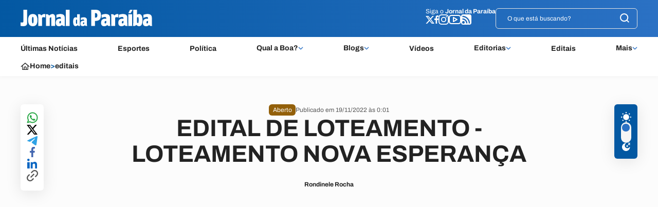

--- FILE ---
content_type: text/html; charset=UTF-8
request_url: https://jornaldaparaiba.com.br/editais/edital-de-loteamento-loteamento-nova-esperanca-2
body_size: 7851
content:
<!DOCTYPE html><html lang="pt-BR"><head><script type="text/javascript">var isMobile=navigator.userAgent.match(/(?:phone|windows\s+phone|ipod|blackberry|(?:android|bb\d+|meego|silk|googlebot) .+? mobile|palm|windows\s+ce|opera\ mini|avantgo|mobilesafari|docomo|KAIOS)/i)!=null||navigator.userAgent.match(/(?:ipad|playbook|(?:android|bb\d+|meego|silk)(?! .+? mobile))/i)!=null</script><title>EDITAL DE LOTEAMENTO - LOTEAMENTO NOVA ESPERANÇA</title><meta charset="UTF-8"><meta http-equiv="X-UA-Compatible" content="IE=edge"><meta name="MobileOptimized" content="width"><meta name="viewport" content="width=device-width, initial-scale=1.0"><meta name="author" content="Jornal da Para&#237;ba"><meta name="copyright" content="Jornal da Para&#237;ba"><meta name="Publisher" content="https://jornaldaparaiba.com.br"><meta name="Distribution" content="Global"><meta name="generator" content="Mundiware Elite CS"><meta name="robots" content="
   follow, index, max-image-preview:large
   "><meta name="revisit-after" content=""><meta name="msvalidate.01" content=""><meta name="google-site-verification" content=""><meta property="fb:pages" content="158682787502414"><link rel="alternate" type="application/rss+xml" href="
https://jornaldaparaiba.com.br/rss
"><link type="image/x-icon" rel="shortcut icon" href="/themes/default/assets/img/favicon.ico" media="(prefers-color-scheme: dark)"><link type="image/x-icon" rel="shortcut icon" href="/themes/default/assets/img/favicon.ico" media="(prefers-color-scheme: light)"><meta name="HandheldFriendly" content><meta name="MobileOptimized" content="320"><meta name="mobile-web-app-capable" content="yes"><meta name="application-name" content="JornalDaParaiba"><meta name="apple-mobile-web-app-capable" content="yes"><meta name="apple-mobile-web-app-title" content="JornalDaParaiba"><meta name="apple-mobile-web-app-status-bar-style" content="black-translucent"><meta name="theme-color" content="#006EB1"><meta name="msapplication-TileColor" content="#006EB1"><link rel="dns-prefetch" href="https://jornaldaparaiba.com.br/"><link rel="preconnect" href="https://jornaldaparaiba.com.br/"><link rel="dns-prefetch" href="//https://www.googletagmanager.com/"><link rel="preconnect" href="//www.googletagmanager.com"><link rel="dns-prefetch" href="//securepubads.g.doubleclick.net"><link rel="preconnect" href="//securepubads.g.doubleclick.net"><link rel="dns-prefetch" href="//www.googletagservices.com"><link rel="preconnect" href="//www.googletagservices.com"><link rel="preload" href="" as="image" media="(max-width: 768px)"><link rel="preload" href="" as="image" media="(min-width: 769px)"><meta name="description" content="EDITAL DO LOTEAMENTO NEV.pdf"><meta name="DC.title" content="EDITAL DE LOTEAMENTO - LOTEAMENTO NOVA ESPERAN&#199;A | Jornal da Para&#237;ba"><meta name="DC.creator " content="Jornal da Para&#237;ba"><meta name="DC.subject" content=" | EDITAL DE LOTEAMENTO - LOTEAMENTO NOVA ESPERAN&#199;A"><meta name="DC.description" content="EDITAL DO LOTEAMENTO NEV.pdf "><meta name="DC.publisher" content="Mundiware Elite CS"><meta name="Custodian" content="Mundiware"><meta name="DC.date.created" content="2022-11-19"><meta name="DC.date.modified" content="2022-11-18"><meta name="DC.Identifier" content="https://jornaldaparaiba.com.br/editais/edital-de-loteamento-loteamento-nova-esperanca-2"><meta name="DC.type" content="text.article.news"><meta name="DC.format" content="text/xhtml"><meta name="DC.type" content="image.video"><meta property="og:title" content="EDITAL DE LOTEAMENTO - LOTEAMENTO NOVA ESPERAN&#199;A | Jornal da Para&#237;ba"><meta property="og:description" content="EDITAL DO LOTEAMENTO NEV.pdf"><meta property="og:url" content="https://jornaldaparaiba.com.br/editais/edital-de-loteamento-loteamento-nova-esperanca-2"><meta property="og:site_name" content="Jornal da Para&#237;ba • O Portal de Not&#237;cias da Para&#237;ba"><meta property="og:type" content="article"><meta property="og:locale" content="pt_BR"><meta property="og:image" content="https://jornaldaparaiba.com.br/themes/default/assets/img/fallback/fallbackArtigo.png"><meta property="og:image:secure_url" content="https://jornaldaparaiba.com.br/themes/default/assets/img/fallback/fallbackArtigo.png"><meta property="og:image:alt" content="EDITAL DE LOTEAMENTO - LOTEAMENTO NOVA ESPERAN&#199;A"><meta property="og:image:width" content="800"><meta property="og:image:height" content="600"><meta property="article:section" content="Editais"><meta property="article:published_time" content="2022-11-19T00:01"><meta property="twitter:card" content="summary_large_image"><meta property="twitter:site" content="@jornaldapb"><meta property="twitter:creator" content="@jornaldapb"><meta name="twitter:title" content="EDITAL DE LOTEAMENTO - LOTEAMENTO NOVA ESPERAN&#199;A | Jornal da Para&#237;ba"><meta name="twitter:description" content="EDITAL DO LOTEAMENTO NEV.pdf"><meta property="twitter:image" content="https://jornaldaparaiba.com.br/themes/default/assets/img/fallback/fallbackArtigo.png"><meta property="twitter:image:alt" content="EDITAL DE LOTEAMENTO - LOTEAMENTO NOVA ESPERAN&#199;A"><meta property="twitter:image:width" content="800"><meta property="twitter:image:height" content="600"><script type="application/ld+json">{"@context":"https://schema.org","@type":"NewsArticle","mainEntityOfPage":{"@type":"WebPage","@id":"https://jornaldaparaiba.com.br/editais/edital-de-loteamento-loteamento-nova-esperanca-2"},"headline":"EDITAL DE LOTEAMENTO - LOTEAMENTO NOVA ESPERANÇA","datePublished":"2022-11-19T00:01:12-03:00","dateModified":"2022-11-19T00:01:12-03:00","author":{"@type":"Person","name":"Rondinele Rocha","url":"https://jornaldaparaiba.com.br/editais/edital-de-loteamento-loteamento-nova-esperanca-2"},"image":"https://jornaldaparaiba.com.br/themes/default/assets/img/fallback/fallback.png","publisher":{"@type":"Organization","name":"Jornal da Paraíba • O Portal de Notícias da Paraíba","logo":{"@type":"ImageObject","url":"https://jornaldaparaiba.com.br/themes/default/assets/img/logo-branco.svg"}},"url":"https://jornaldaparaiba.com.br/editais/edital-de-loteamento-loteamento-nova-esperanca-2"}</script><script type="application/ld+json">{"@context":"https://schema.org","@type":"ItemList","itemListElement":[{"@type":"SiteNavigationElement","position":1,"name":"Últimas Notícias","description":"Últimas Notícias","url":"https://jornaldaparaiba.com.br/ultimas"},{"@type":"SiteNavigationElement","position":2,"name":"Esportes","description":"Esportes","url":"https://jornaldaparaiba.com.br/esportes"},{"@type":"SiteNavigationElement","position":3,"name":"Política","description":"Política","url":"https://jornaldaparaiba.com.br/politica"},{"@type":"SiteNavigationElement","position":4,"name":"Qual a Boa?","description":"Qual a Boa?","url":"https://jornaldaparaiba.com.br/guia-qualaboa"},{"@type":"SiteNavigationElement","position":5,"name":"Blogs","description":"Blogs","url":"https://jornaldaparaiba.com.br/blogs"},{"@type":"SiteNavigationElement","position":6,"name":"Vídeos","description":"Vídeos","url":"https://jornaldaparaiba.com.br/video"},{"@type":"SiteNavigationElement","position":7,"name":"Editorias","description":"Editorias","url":"https://jornaldaparaiba.com.br/ultimas"},{"@type":"SiteNavigationElement","position":8,"name":"Editais","description":"Editais","url":"https://jornaldaparaiba.com.br/editais"},{"@type":"SiteNavigationElement","position":9,"name":"Mais","description":"Mais","url":"https://jornaldaparaiba.com.br/ultimas"}]}</script><link rel="shortlink" href="https://jornaldaparaiba.com.br/_/160205"><link rel="canonical" href="https://jornaldaparaiba.com.br/editais/edital-de-loteamento-loteamento-nova-esperanca-2"><link rel="amphtml" href="https://jornaldaparaiba.com.br/editais/edital-de-loteamento-loteamento-nova-esperanca-2?_=amp"><link rel="alternate" href="https://jornaldaparaiba.com.br/editais/edital-de-loteamento-loteamento-nova-esperanca-2"><script type="application/ld+json">{"@context":"https://schema.org","@type":"BreadcrumbList","itemListElement":[{"@type":"ListItem","position":1,"item":{"@id":"https://jornaldaparaiba.com.br/","name":"Jornal da Paraiba"}},{"@type":"ListItem","position":2,"item":{"@id":"https://jornaldaparaiba.com.br/editais","name":"Editais"}},{"@type":"ListItem","position":3,"item":{"@id":"https://jornaldaparaiba.com.br/editais/edital-de-loteamento-loteamento-nova-esperanca-2","name":"EDITAL DE LOTEAMENTO - LOTEAMENTO NOVA ESPERAN&#199;A"}}]}</script><script defer src="https://www.googletagmanager.com/gtag/js?id=G-KJVZR3Y15Y"></script><script>function gtag(){dataLayer.push(arguments)}window.dataLayer=window.dataLayer||[];gtag("js",new Date);gtag("config","G-KJVZR3Y15Y")</script><script type="application/javascript" src="https://ced.sascdn.com/tag/990/smart.js" defer></script><script type="application/javascript" src="https://ced.sascdn.com/tag/990/smart.js" async></script><script type="application/javascript">var sas=sas||{};sas.cmd=sas.cmd||[];sas.cmd.push(function(){sas.setup({networkid:990,domain:"https://www5.smartadserver.com","async":!0})});sas.cmd.push(function(){sas.call("onecall",{siteId:51321,pageId:491605,formats:[{id:104737},{id:104739},{id:104738},{id:104740},{id:22050},{id:28202},{id:28305},{id:42823},{id:45482},{id:45483},{id:22052},{id:94948},{id:44980},{id:101950},{id:104743},{id:104745},{id:104747},{id:104744},{id:104746},{id:104748},{id:104741},{id:104742},{id:105907},{id:105908},{id:105909},{id:105910}],target:""})})</script><script type="text/javascript">(function(n,t,i,r,u,f,e){n[i]=n[i]||function(){(n[i].q=n[i].q||[]).push(arguments)};f=t.createElement(r);f.async=1;f.src="https://www.clarity.ms/tag/"+u;e=t.getElementsByTagName(r)[0];e.parentNode.insertBefore(f,e)})(window,document,"clarity","script","tx9aqkl98z")</script><link rel="stylesheet" href="/themes/default/assets/css/sbundle_e07cc9808b3d2064eb9fcd343cbd6a32.css?t=1757939431" type="text/css" media="all"><script type="text/javascript" src="/themes/default/assets/libs/Splide/splide.min.js?_=1750345590"></script><script>const AJAXPATH="/ajax",BASEPATH="/",THEMEPATH="/themes/default/",isDesktop=parseInt(new URL(location).searchParams.get("d"))==1</script><style>#jpb-article-container{margin-top:35px}.jpb-article-head{gap:40px}</style></head><body><div id="clever-ad"></div><header class="mw-header"><div class="mw-headerContainer"><div class="mw-headerContent"><div class="mw-header-logo"><a href="/"><img src="/themes/default/assets/img/icons/logo-branco.svg" alt="logo jpa"></a></div><div class="mw-header-social"><div class="mw-header-links"><span>Siga o <strong>Jornal da Paraíba</strong></span><div class="mw-header-links-icons"> <a href="https://twitter.com/jornaldapb" target="_blank"><img src="/themes/default/assets/img/icons/x.svg" alt="x logo"></a> <a href="https://www.facebook.com/jornaldaparaiba" target="_blank"><img src="/themes/default/assets/img/icons/facebook.svg" alt="facebook logo"></a> <a href="https://www.instagram.com/jornaldapb/" target="_blank"><img src="/themes/default/assets/img/icons/instagram.svg" alt="instagram logo"></a> <a href="https://youtube.com/jornaldaparaibatv" target="_blank"><img src="/themes/default/assets/img/icons/youtube.svg" alt="youtube logo"></a> <a href="https://jornaldaparaiba.com.br/feed" target="_blank"><img src="/themes/default/assets/img/icons/feed-rss.svg" alt="rss logo"></a></div></div><form class="mw-header-search" action="/" method="GET"><input class="jpb-searchInput" placeholder="O que está buscando?" type="text" name="q" required><button type="submit" value="Submit" class="jpb-open-searchInput"><img src="/themes/default/assets/img/icons/busca.svg" alt="icon search"></button></form></div><form class="mw-header-search-mobile" action="/" method="GET"><input class="jpb-searchInput jpb-searchInput-mobile" placeholder="O que está buscando?" type="text" name="q"><button type="submit" value="Submit" class="jpb-open-searchInput"><img src="/themes/default/assets/img/icons/busca.svg" alt="icon search"></button></form><img class="jpb-open-menu" src="/themes/default/assets/img/icons/menu.svg" alt="icon search"></div></div><div class="mw-headerNav"><div class="mw-headerNavContainer"><nav><ul><li><a href="/ultimas">Últimas Notícias</a><li><a href="/esportes">Esportes</a><li><a href="/politica">Política</a><li><div class="mw-nav-menu"><a href="/guia-qualaboa">Qual a Boa?</a> <img alt="Seta para abertura do menu" src="/themes/default/assets/img/icons/up-chevron.svg"></div><div class="mw-nav-submenu"><a href="/guia-qualaboa">Guia Qual a Boa</a> <a href="/guia-qualaboa/agenda">Agenda de Shows</a> <a href="/guia-qualaboa/o-que-fazer">O que fazer?</a> <a href="/guia-qualaboa/onde-comer-beber">Onde comer e beber?</a> <a href="/guia-qualaboa/onde-ficar">Onde ficar?</a></div><li><div class="mw-nav-menu"><a href="/blogs">Blogs</a> <img alt="Seta para abertura do menu" src="/themes/default/assets/img/icons/up-chevron.svg"></div><div class="mw-nav-submenu"><a href="/bichos/caderno-animal">Caderno Animal</a> <a href="/politica/conversa-politica">Conversa Política</a> <a href="/politica/pleno-poder">Pleno Poder</a> <a href="/cultura/silvio-osias">Sílvio Osias</a> <a href="/economia/mercado">Mercado em Movimento</a> <a href="/saude/saude-alerta">Saúde Alerta</a></div><li><a href="/video">Vídeos</a><li><div class="mw-nav-menu"><a href="/ultimas">Editorias</a> <img alt="Seta para abertura do menu" src="/themes/default/assets/img/icons/up-chevron.svg"></div><div class="mw-nav-submenu"><a href="/bichos">Bichos</a> <a href="/vamos-trabalhar">Vamos Trabalhar</a> <a href="/economia">Economia</a> <a href="/educacao">Educação</a> <a href="/esportes">Esportes</a> <a href="/qualaboa">Qual a Boa?</a> <a href="/cultura">Cultura</a> <a href="/politica">Política</a> <a href="/cotidiano">Cotidiano</a> <a href="/comunidade">Comunidade</a> <a href="/saude">Saúde</a> <a href="/tecnologia">Tecnologia</a> <a href="/meio-ambiente">Meio Ambiente</a></div><li><a href="/editais">Editais</a><li><div class="mw-nav-menu"><button>Mais</button> <img alt="Seta para abertura do menu" src="/themes/default/assets/img/icons/up-chevron.svg"></div><div class="mw-nav-submenu" style="right:0;text-align:end"><a href="https://www.jornaldaparaiba.com.br/series">Séries especiais</a> <a href="/tabuas-de-mares">Tábuas de Marés em João Pessoa</a> <a href="/sobre">Sobre o Jornal da Paraíba</a> <a href="https://cabobranco.fm.br/">Cabo Branco FM</a> <a href="https://cbnparaiba.com.br/">CBN ParaÌba</a> <a href="/espaco-opiniao">Espaço Opinião</a></div></ul></nav></div></div></header><section class="jpb-menuAside"><aside><header><a href="#"><img src="/themes/default/assets/img/icons/logo-branco.svg" alt="iBahia"></a> <img class="jpb-fechar-menu" style="width:20px;height:20px" src="/themes/default/assets/img/icons/menu-fechar.svg" alt="Fechar Menu Lateral"></header><ul><li><details class="link-menu-lateral"><summary style="font-size:20px;margin-bottom:10px;margin-left:5px"><li class="summary-item">Qual a Boa?</summary><ul style="display:flex;flex-direction:column;gap:15px;overflow-y:scroll;height:100%;padding:0 0 12px 20px;margin-top:20px"><li><a href="/guia-qualaboa">Guia Qual a Boa</a><li><a href="/guia-qualaboa/agenda">Agenda de Shows</a><li><a href="/guia-qualaboa/o-que-fazer">O que fazer?</a><li><a href="/guia-qualaboa/onde-comer-beber">Onde comer e beber?</a><li><a href="/guia-qualaboa/onde-ficar">Onde ficar?</a></ul></details><li><details class="link-menu-lateral"><summary style="font-size:20px;margin-bottom:10px;margin-left:5px"><li class="summary-item">Blogs</summary><ul style="display:flex;flex-direction:column;gap:15px;overflow-y:scroll;height:100%;padding:0 0 12px 20px;margin-top:20px"><li><a href="/bichos/caderno-animal">Caderno Animal</a><li><a href="/politica/conversa-politica">Conversa Política</a><li><a href="/politica/pleno-poder">Pleno Poder</a><li><a href="/cultura/silvio-osias">Sílvio Osias</a><li><a href="/economia/mercado">Mercado em Movimento</a><li><a href="/saude/saude-alerta">Saúde Alerta</a></ul></details><li><details class="link-menu-lateral"><summary style="font-size:20px;margin-bottom:10px;margin-left:5px"><li class="summary-item">Editorias</summary><ul style="display:flex;flex-direction:column;gap:15px;overflow-y:scroll;height:100%;padding:0 0 12px 20px;margin-top:20px"><li><a href="/bichos">Bichos</a><li><a href="/vamos-trabalhar">Vamos Trabalhar</a><li><a href="/economia">Economia</a><li><a href="/educacao">Educação</a><li><a href="/esportes">Esportes</a><li><a href="/qualaboa">Qual a Boa?</a><li><a href="/cultura">Cultura</a><li><a href="/politica">Política</a><li><a href="/cotidiano">Cotidiano</a><li><a href="/comunidade">Comunidade</a><li><a href="/saude">Saúde</a><li><a href="/tecnologia">Tecnologia</a><li><a href="/meio-ambiente">Meio Ambiente</a></ul></details><li><details class="link-menu-lateral"><summary style="font-size:20px;margin-bottom:10px;margin-left:5px"><li class="summary-item">Mais</summary><ul style="display:flex;flex-direction:column;gap:15px;overflow-y:scroll;height:100%;padding:0 0 12px 20px;margin-top:20px"><li><a href="https://www.jornaldaparaiba.com.br/series">Séries especiais</a><li><a href="/tabuas-de-mares">Tábuas de Marés em João Pessoa</a><li><a href="/sobre">Sobre o Jornal da Paraíba</a><li><a href="https://cabobranco.fm.br/">Cabo Branco FM</a><li><a href="https://cbnparaiba.com.br/">CBN ParaÌba</a><li><a href="/espaco-opiniao">Espaço Opinião</a></ul></details></ul></aside></section><header class="mw-header mw-header-scroll"><div class="mw-headerContainer"><div class="mw-headerContent"><div class="mw-header-logo"><a href="/"><img src="/themes/default/assets/img/icons/logo-branco.svg" alt="logo jpa"></a></div><div class="mw-header-social"><div class="mw-header-links"><span>Siga o <strong>Jornal da Paraíba</strong></span><div class="mw-header-links-icons"> <a href="https://twitter.com/jornaldapb" target="_blank"><img src="/themes/default/assets/img/icons/x.svg" alt="x logo"></a> <a href="https://www.facebook.com/jornaldaparaiba" target="_blank"><img src="/themes/default/assets/img/icons/facebook.svg" alt="facebook logo"></a> <a href="https://www.instagram.com/jornaldapb/" target="_blank"><img src="/themes/default/assets/img/icons/instagram.svg" alt="instagram logo"></a> <a href="https://youtube.com/jornaldaparaibatv" target="_blank"><img src="/themes/default/assets/img/icons/youtube.svg" alt="youtube logo"></a> <a href="https://jornaldaparaiba.com.br/feed" target="_blank"><img src="/themes/default/assets/img/icons/feed-rss.svg" alt="rss logo"></a></div></div><form class="mw-header-search" action="/" method="GET"><input class="jpb-searchInput" placeholder="O que está buscando?" type="text" name="q"><button class="jpb-open-searchInput"><img src="/themes/default/assets/img/icons/busca.svg" alt="icon search"></button></form></div><form class="mw-header-search-mobile" action="/" method="GET"><input class="jpb-searchInput jpb-searchInput-mobile" placeholder="O que está buscando?" type="text" name="q"><button type="submit" value="Submit" class="jpb-open-searchInput"><img src="/themes/default/assets/img/icons/busca.svg" alt="icon search"></button></form><img class="jpb-open-menu" src="/themes/default/assets/img/icons/menu.svg" alt="icon search"></div></div></header><section class="jpb-menuAside"><aside><header><a href="#"><img src="/themes/default/assets/img/icons/logo-branco.svg" alt="iBahia"></a> <img class="jpb-fechar-menu" style="width:20px;height:20px" src="/themes/default/assets/img/icons/menu-fechar.svg" alt="Fechar Menu Lateral"></header><ul><li><details class="link-menu-lateral"><summary style="font-size:20px;margin-bottom:10px;margin-left:5px"><li class="summary-item">Qual a Boa?</summary><ul style="display:flex;flex-direction:column;gap:15px;overflow-y:scroll;height:100%;padding:0 0 12px 20px;margin-top:20px"><li><a href="/guia-qualaboa">Guia Qual a Boa</a><li><a href="/guia-qualaboa/agenda">Agenda de Shows</a><li><a href="/guia-qualaboa/o-que-fazer">O que fazer?</a><li><a href="/guia-qualaboa/onde-comer-beber">Onde comer e beber?</a><li><a href="/guia-qualaboa/onde-ficar">Onde ficar?</a></ul></details><li><details class="link-menu-lateral"><summary style="font-size:20px;margin-bottom:10px;margin-left:5px"><li class="summary-item">Blogs</summary><ul style="display:flex;flex-direction:column;gap:15px;overflow-y:scroll;height:100%;padding:0 0 12px 20px;margin-top:20px"><li><a href="/bichos/caderno-animal">Caderno Animal</a><li><a href="/politica/conversa-politica">Conversa Política</a><li><a href="/politica/pleno-poder">Pleno Poder</a><li><a href="/cultura/silvio-osias">Sílvio Osias</a><li><a href="/economia/mercado">Mercado em Movimento</a><li><a href="/saude/saude-alerta">Saúde Alerta</a></ul></details><li><details class="link-menu-lateral"><summary style="font-size:20px;margin-bottom:10px;margin-left:5px"><li class="summary-item">Editorias</summary><ul style="display:flex;flex-direction:column;gap:15px;overflow-y:scroll;height:100%;padding:0 0 12px 20px;margin-top:20px"><li><a href="/bichos">Bichos</a><li><a href="/vamos-trabalhar">Vamos Trabalhar</a><li><a href="/economia">Economia</a><li><a href="/educacao">Educação</a><li><a href="/esportes">Esportes</a><li><a href="/qualaboa">Qual a Boa?</a><li><a href="/cultura">Cultura</a><li><a href="/politica">Política</a><li><a href="/cotidiano">Cotidiano</a><li><a href="/comunidade">Comunidade</a><li><a href="/saude">Saúde</a><li><a href="/tecnologia">Tecnologia</a><li><a href="/meio-ambiente">Meio Ambiente</a></ul></details><li><details class="link-menu-lateral"><summary style="font-size:20px;margin-bottom:10px;margin-left:5px"><li class="summary-item">Mais</summary><ul style="display:flex;flex-direction:column;gap:15px;overflow-y:scroll;height:100%;padding:0 0 12px 20px;margin-top:20px"><li><a href="https://www.jornaldaparaiba.com.br/series">Séries especiais</a><li><a href="/tabuas-de-mares">Tábuas de Marés em João Pessoa</a><li><a href="/sobre">Sobre o Jornal da Paraíba</a><li><a href="https://cabobranco.fm.br/">Cabo Branco FM</a><li><a href="https://cbnparaiba.com.br/">CBN ParaÌba</a><li><a href="/espaco-opiniao">Espaço Opinião</a></ul></details></ul></aside></section><header id="jpb-breadcrumb"><div><img style="width:18px;height:14px" src="/themes/default/assets/img/icons/article/house.svg" alt="home icon"> <a href="/">Home</a> <span>></span> <a title="editais" href="/editais">editais</a></div></header><main id="jpb-article-container" class="jpb-article-container"><section class="jpb-section-container"><section class="jpb-inline-share"><div id="jpb-share-social"><a aria-label="compartilhar no WhatsApp" href="https://api.whatsapp.com/send?text=EDITAL%20DE%20LOTEAMENTO%20-%20LOTEAMENTO%20NOVA%20ESPERAN%C3%87A%3A%20https%3A%2F%2Fjornaldaparaiba.com.br%2Feditais%2Fedital-de-loteamento-loteamento-nova-esperanca-2%3Futm_medium%3Dportal%26amp%3Butm_source%3Dwhatsapp" rel="nofollow, noopener, noindex" target="_blank" title="Compartilhar no WhatsApp" class="mw-share-btn" id="share-whatsapp" aria-label="Compartilhar no WhatsApp"><img fetchpriority="high" width="22" height="22" src="/themes/default/assets/img/icons/article/whatsapp.svg" alt="compartilhar no whatsapp"></a> <a href="https://twitter.com/intent/tweet?text=EDITAL%20DE%20LOTEAMENTO%20-%20LOTEAMENTO%20NOVA%20ESPERAN%C3%87A&amp;via=jornaldapb&amp;url=https%3A%2F%2Fjornaldaparaiba.com.br%2Feditais%2Fedital-de-loteamento-loteamento-nova-esperanca-2%3Futm_medium%3Dportal%26utm_source%3Dtwitter" rel="nofollow, noopener, noindex" target="_blank" title="Compartilhar no X (Twitter)" class="mw-share-btn whatsapp-deslogado" id="share-twitter" aria-label="Compartilhar no x (whatsapp)"><img fetchpriority="high" width="21" height="19" src="/themes/default/assets/img/icons/article/x.svg" alt="compartilhar no whatsapp"></a> <a aria-label="compartilhar no telegram" href="https://telegram.me/share/url?text=EDITAL%20DE%20LOTEAMENTO%20-%20LOTEAMENTO%20NOVA%20ESPERAN%C3%87A&amp;url=https%3A%2F%2Fjornaldaparaiba.com.br%2Feditais%2Fedital-de-loteamento-loteamento-nova-esperanca-2" target="_blank" title="Compartilhar no Telegram" class="mw-share-btn" id="share-telegram" rel="nofollow, noopener, noindex" aria-label="Compartilhar no Telegram"><img fetchpriority="high" width="20" height="18" src="/themes/default/assets/img/icons/article/telegram.svg" alt="compartilhar no telegram"></a> <a aria-label="compartilhar no facebook" href="https://www.facebook.com/sharer.php?u=https%3A%2F%2Fjornaldaparaiba.com.br%2Feditais%2Fedital-de-loteamento-loteamento-nova-esperanca-2" target="_blank" title="Compartilhar no Facebook" class="mw-share-btn" id="share-facebook" rel="nofollow, noopener, noindex" aria-label="Compartilhar no Facebook"><img fetchpriority="high" width="10" height="20" src="/themes/default/assets/img/icons/article/facebook.svg" alt="compartilhar no facebook"></a> <a aria-label="compartilhar no linkedin" href="http://www.linkedin.com/shareArticle?mini=true&amp;url=https%3A%2F%2Fjornaldaparaiba.com.br%2Feditais%2Fedital-de-loteamento-loteamento-nova-esperanca-2&amp;title=EDITAL%20DE%20LOTEAMENTO%20-%20LOTEAMENTO%20NOVA%20ESPERAN%C3%87A" target="_blank" title="Compartilhar no LinkedIn" class="mw-share-btn" id="share-linkedin" rel="nofollow, noopener, noindex" aria-label="Compartilhar no LinkedIn"><img fetchpriority="high" width="19" height="19" src="/themes/default/assets/img/icons/article/linkedin.svg" alt="compartilhar no linkedin"></a> <a href="https://jornaldaparaiba.com.br/editais/edital-de-loteamento-loteamento-nova-esperanca-2" class="copyToClipboard" id="copy-button" title="Copiar link deste artigo"><img fetchpriority="high" width="22" height="22" src="/themes/default/assets/img/icons/article/link.svg" alt="copiar link deste artigo"></a></div></section><div id="jpb-share-social-mobile"><span>Compartilhe o artigo</span><div> <a aria-label="compartilhar no WhatsApp" href="https://api.whatsapp.com/send?text=EDITAL%20DE%20LOTEAMENTO%20-%20LOTEAMENTO%20NOVA%20ESPERAN%C3%87A%3A%20https%3A%2F%2Fjornaldaparaiba.com.br%2Feditais%2Fedital-de-loteamento-loteamento-nova-esperanca-2%3Futm_medium%3Dportal%26amp%3Butm_source%3Dwhatsapp" rel="nofollow, noopener, noindex" target="_blank" title="Compartilhar no WhatsApp" class="mw-share-btn" id="share-whatsapp-mobile" aria-label="Compartilhar no WhatsApp"><img fetchpriority="high" width="22" height="22" src="/themes/default/assets/img/icons/article/whatsapp.svg" alt="compartilhar no whatsapp"></a> <a href="https://twitter.com/intent/tweet?text=EDITAL%20DE%20LOTEAMENTO%20-%20LOTEAMENTO%20NOVA%20ESPERAN%C3%87A&amp;via=jornaldapb&amp;url=https%3A%2F%2Fjornaldaparaiba.com.br%2Feditais%2Fedital-de-loteamento-loteamento-nova-esperanca-2%3Futm_medium%3Dportal%26utm_source%3Dtwitter" rel="nofollow, noopener, noindex" target="_blank" title="Compartilhar no X (Twitter)" class="mw-share-btn whatsapp-deslogado" id="share-twitter-mobile" aria-label="Compartilhar no x (whatsapp)"><img fetchpriority="high" width="21" height="19" src="/themes/default/assets/img/icons/article/x.svg" alt="compartilhar no whatsapp"></a> <a aria-label="compartilhar no telegram" href="https://telegram.me/share/url?text=EDITAL%20DE%20LOTEAMENTO%20-%20LOTEAMENTO%20NOVA%20ESPERAN%C3%87A&amp;url=https%3A%2F%2Fjornaldaparaiba.com.br%2Feditais%2Fedital-de-loteamento-loteamento-nova-esperanca-2" target="_blank" title="Compartilhar no Telegram" class="mw-share-btn" id="share-telegram-mobile" rel="nofollow, noopener, noindex" aria-label="Compartilhar no Telegram"><img fetchpriority="high" width="20" height="18" src="/themes/default/assets/img/icons/article/telegram.svg" alt="compartilhar no telegram"></a> <a aria-label="compartilhar no facebook" href="https://www.facebook.com/sharer.php?u=https%3A%2F%2Fjornaldaparaiba.com.br%2Feditais%2Fedital-de-loteamento-loteamento-nova-esperanca-2" target="_blank" title="Compartilhar no Facebook" class="mw-share-btn" id="share-facebook-mobile" rel="nofollow, noopener, noindex" aria-label="Compartilhar no Facebook"><img fetchpriority="high" width="10" height="20" src="/themes/default/assets/img/icons/article/facebook.svg" alt="compartilhar no facebook"></a> <a aria-label="compartilhar no linkedin" href="http://www.linkedin.com/shareArticle?mini=true&amp;url=https%3A%2F%2Fjornaldaparaiba.com.br%2Feditais%2Fedital-de-loteamento-loteamento-nova-esperanca-2&amp;title=EDITAL%20DE%20LOTEAMENTO%20-%20LOTEAMENTO%20NOVA%20ESPERAN%C3%87A" target="_blank" title="Compartilhar no LinkedIn" class="mw-share-btn" id="share-linkedin-mobile" rel="nofollow, noopener, noindex" aria-label="Compartilhar no LinkedIn"><img fetchpriority="high" width="19" height="19" src="/themes/default/assets/img/icons/article/linkedin.svg" alt="compartilhar no linkedin"></a> <a href="https://jornaldaparaiba.com.br/editais/edital-de-loteamento-loteamento-nova-esperanca-2" class="copyToClipboard" id="copy-button-mobile" title="Copiar link deste artigo"><img fetchpriority="high" width="22" height="22" src="/themes/default/assets/img/icons/article/link.svg" alt="copiar link deste artigo"></a></div><img class="jpb-share-close" alt="compartilhar artigo" src="/themes/default/assets/img/icons/up-chevron.svg"></div><div class="jpb-article-content"><section class="jpb-article-head"><div class="jpb-article-edital-publish"><span>Aberto</span> Publicado em 19/11/2022 às 0:01</div><h1 class="jpb-article-title">EDITAL DE LOTEAMENTO - LOTEAMENTO NOVA ESPERANÇA</h1><h2 class="jpb-article-edital-author">Rondinele Rocha</h2><div class="jpb-article-head-inner" style="display:none"><ul id="jpb-article-tools-mobile" style="display:none"><li class="jpb-toggle-theme"><svg width="20" height="20" viewBox="0 0 20 20" fill="#0358A2" xmlns="http://www.w3.org/2000/svg"><path d="M9.9996 4.22094C6.80672 4.22094 4.21828 6.80854 4.21828 10.0004C4.21828 13.1923 6.80672 15.7799 9.9996 15.7799C13.1925 15.7799 15.7809 13.1923 15.7809 10.0004C15.7809 6.80854 13.1925 4.22094 9.9996 4.22094ZM10.0004 2.41381C10.6668 2.41381 11.2077 1.87311 11.2077 1.2069C11.2077 0.540693 10.6668 0 10.0004 0C9.33398 0 8.79312 0.540693 8.79312 1.2069C8.79312 1.87311 9.33398 2.41381 10.0004 2.41381ZM10.0004 17.5862C9.33398 17.5862 8.79312 18.1269 8.79312 18.7931C8.79312 19.4593 9.33398 20 10.0004 20C10.6668 20 11.2077 19.4593 11.2077 18.7931C11.2077 18.1269 10.6668 17.5862 10.0004 17.5862ZM4.63199 4.63451C5.10525 4.16462 5.10766 3.40025 4.63762 2.92795C4.16839 2.45484 3.40377 2.45243 2.93051 2.92151C2.45726 3.3914 2.45483 4.15577 2.92487 4.62888L2.93051 4.63451C3.40055 5.1044 4.16195 5.1044 4.63199 4.63451ZM15.3656 15.3639C14.8923 15.8338 14.8907 16.5981 15.3608 17.0704C15.8308 17.5435 16.5946 17.546 17.0679 17.0761C17.5411 16.6062 17.5428 15.8418 17.0727 15.3687L17.0679 15.3639C16.597 14.8956 15.8365 14.8956 15.3656 15.3639ZM1.21132 8.79752C0.544907 8.79511 0.00242276 9.33419 8.05253e-06 10.0004C-0.00240284 10.6666 0.53685 11.2089 1.20328 11.2113C1.86971 11.2137 2.41218 10.6747 2.4146 10.0084V10.0004C2.41218 9.3366 1.87535 8.79993 1.21132 8.79752ZM18.7927 8.79752C18.1263 8.79752 17.5854 9.33821 17.5854 10.0044C17.5854 10.6706 18.1263 11.2113 18.7927 11.2113C19.4591 11.2113 20 10.6706 20 10.0044V10.0004C19.9976 9.3358 19.4575 8.79752 18.7927 8.79752ZM2.93212 15.3639C2.45967 15.8338 2.45726 16.5981 2.92729 17.0704C3.39733 17.5435 4.16195 17.546 4.6344 17.0761C5.10766 16.6062 5.10927 15.8418 4.63923 15.3687L4.6344 15.3639C4.16436 14.894 3.40297 14.894 2.93293 15.3631L2.93212 15.3639ZM15.3664 2.93438C14.8932 3.40427 14.8907 4.16864 15.3608 4.64095C15.83 5.11405 16.5946 5.11647 17.0679 4.64738C17.5411 4.17749 17.5436 3.41312 17.0735 2.94002L17.0679 2.93438C16.597 2.46691 15.8373 2.46691 15.3664 2.93438Z" fill="#0358A2" /></svg><div><input type="checkbox" id="checkMobi"><label for="checkMobi" class="button"></label></div><svg width="16" height="16" viewBox="0 0 16 16" fill="#0358A2" xmlns="http://www.w3.org/2000/svg"><path d="M12.3373 1.15663C12.0181 1.15663 11.759 0.897542 11.759 0.578313C11.759 0.259085 12.0181 0 12.3373 0H15.4217C15.7409 0 16 0.259085 15.9992 0.579085C15.9992 0.731759 15.9383 0.879036 15.8304 0.986988L13.733 3.08434H15.4217C15.7409 3.08434 16 3.34342 16 3.66265C16 3.98188 15.7409 4.24096 15.4217 4.24096H12.3373C12.0181 4.24096 11.759 3.98188 11.7598 3.66188C11.7598 3.5092 11.8207 3.36193 11.9287 3.25398L14.026 1.15663H12.3373ZM8.86747 5.78313C8.54824 5.78313 8.28916 5.52405 8.28916 5.20482C8.28916 4.88559 8.54824 4.62651 8.86747 4.62651H11.1807C11.5 4.62651 11.759 4.88559 11.7583 5.20559C11.7583 5.35826 11.6973 5.50554 11.5894 5.61349L10.2631 6.93976H11.1807C11.5 6.93976 11.759 7.19884 11.759 7.51807C11.759 7.8373 11.5 8.09639 11.1807 8.09639H8.86747C8.54824 8.09639 8.28916 7.8373 8.28993 7.5173C8.28993 7.36463 8.35084 7.21735 8.45879 7.1094L9.78506 5.78313H8.86747ZM7.71084 16C11.9695 16 15.4217 12.5479 15.4217 8.28916C15.4217 7.93214 14.8866 7.87354 14.7023 8.17889C13.2719 10.5484 10.1907 11.3095 7.82111 9.87913C5.45157 8.44877 4.69051 5.36752 6.12087 2.99798C6.54111 2.30169 7.12482 1.71798 7.82111 1.29773C8.12646 1.11267 8.06786 0.578313 7.71084 0.578313C3.45214 0.578313 0 4.03046 0 8.28916C0 12.5479 3.45214 16 7.71084 16Z" fill="#0358A2" /></svg></ul></div></section><section class="jpb-article-body"><article><div id="article"><iframe class="jpb-attachment-preview" src="https://cdn.jornaldaparaiba.com.br/wp-content/uploads/2022/11/EDITAL-DO-LOTEAMENTO-NEV.pdf?xid=1039639" width="600" height="400" frameborder="0"></iframe><section class="jpb-attachment"><a aria-label="Baixar arquivo" href="https://cdn.jornaldaparaiba.com.br/wp-content/uploads/2022/11/EDITAL-DO-LOTEAMENTO-NEV.pdf?xid=1039639" download="file.pdf" target="_blank"><span><img src="/themes/default/assets/img/icons/article/downloadJPB.svg" alt="Download"></span><div class="attachment-info"><span id="attachmentHeader">EDITAL DO LOTEAMENTO NEV.pdf</span></div></a></section></div></article></section></div><section><ul id="jpb-article-tools"><li class="jpb-toggle-theme"><img fetchpriority="high" loading="eager" width="20" height="20" src="/themes/default/assets/img/icons/article/light.svg" alt="compartilhar no whatsapp"><div><input type="checkbox" id="check"><label for="check" class="button"></label></div><img fetchpriority="high" loading="eager" width="16" height="16" src="/themes/default/assets/img/icons/article/dark.svg" alt="compartilhar no whatsapp"></ul></section></section></main><footer class="mw-footer"><div class="mw-footer-container"><div class="mw-footer-logo"><img loading="lazy" src="/themes/default/assets/img/icons/logo-preto.svg" alt="Logo Jornal da Paraiba"></div><div class="mw-footer-content"><div class="mw-footer-contact"><span class="mw-footer-title">Contate-nos</span><div class="mw-footer-contact-column"><div class="mw-footer-contact-container"><div class="mw-footer-contact-btn"> <img loading="lazy" width="18" height="18" src="/themes/default/assets/img/icons/whatsapp.svg" alt="logo whats"></div><div class="mw-footer-contact-text"><span>João Pessoa</span> <p>(83) 2106.1892</p></div></div><div class="mw-footer-contact-container"><div class="mw-footer-contact-btn"><img loading="lazy" width="18" height="18" src="/themes/default/assets/img/icons/whatsapp.svg" alt="logo whats"></div><div class="mw-footer-contact-text"><span>Campina Grande</span> <p>(83) 3315-3204</p></div></div><div class="mw-footer-contact-container"><a href="/cdn-cgi/l/email-protection#3953564b575855504a54567953564b5758555d5849584b58505b58175a5654175b4b"><div class="mw-footer-contact-btn"><img loading="lazy" width="20" height="20" src="/themes/default/assets/img/icons/email-icon.svg" alt="logo whats"></div><div class="mw-footer-contact-text"><span>Redação</span> <p><span class="__cf_email__" data-cfemail="1973766b777875706a74765973766b7778757d7869786b78707b78377a7674377b6b">[email&#160;protected]</span></p></div></a></div></div></div><div class="mw-footer-column"><div class="mw-footer-row"><span class="mw-footer-title">Qual a Boa?</span><ul><li style="display:flex;flex-direction:column;gap:8px"> <a href="/guia-qualaboa/agenda">Agenda de Shows</a><li style="display:flex;flex-direction:column;gap:8px"><a href="/guia-qualaboa/o-que-fazer">O que fazer?</a><li style="display:flex;flex-direction:column;gap:8px"><a href="/guia-qualaboa/onde-comer-beber">Onde comer e beber?</a><li style="display:flex;flex-direction:column;gap:8px"><a href="/guia-qualaboa/onde-ficar">Onde ficar?</a></ul></div></div><div class="mw-footer-column"><div class="mw-footer-row"><span class="mw-footer-title">Notícias</span><ul><li style="display:flex;flex-direction:column;gap:8px"> <a href="/bichos">Bichos</a><li style="display:flex;flex-direction:column;gap:8px"><a href="/cultura">Cultura</a><li style="display:flex;flex-direction:column;gap:8px"><a href="/economia">Economia</a><li style="display:flex;flex-direction:column;gap:8px"><a href="/educacao">Educação</a><li style="display:flex;flex-direction:column;gap:8px"><a href="/politica">Política</a><li style="display:flex;flex-direction:column;gap:8px"><a href="/qualaboa">Qual a Boa?</a><li style="display:flex;flex-direction:column;gap:8px"><a href="/cotidiano">Cotidiano</a><li style="display:flex;flex-direction:column;gap:8px"><a href="/saude">Saúde</a><li style="display:flex;flex-direction:column;gap:8px"><a href="/tecnologia">Tecnologia</a><li style="display:flex;flex-direction:column;gap:8px"><a href="/meio-ambiente">Meio Ambiente</a></ul></div></div><div class="mw-footer-column"><div class="mw-footer-row"><span class="mw-footer-title">Blogs</span><ul><li style="display:flex;flex-direction:column;gap:8px"> <a href="/bichos/caderno-animal">Caderno Animal</a><li style="display:flex;flex-direction:column;gap:8px"><a href="/politica/conversa-politica">Conversa Política</a><li style="display:flex;flex-direction:column;gap:8px"><a href="/politica/pleno-poder">Pleno Poder</a><li style="display:flex;flex-direction:column;gap:8px"><a href="/cultura/silvio-osias">Sílvio Osias</a><li style="display:flex;flex-direction:column;gap:8px"><a href="/saude/saude-alerta">Saúde Alerta</a><li style="display:flex;flex-direction:column;gap:8px"><a href="/economia/mercado">Mercado em Movimento</a><li style="display:flex;flex-direction:column;gap:8px"><a href="/saude/papo-intimo">Papo Íntimo</a></ul></div></div><div class="mw-footer-column"><div class="mw-footer-row"><span class="mw-footer-title">Mais</span><ul><li style="display:flex;flex-direction:column;gap:8px"> <a href="/ultimas">Últimas Notícias</a><li style="display:flex;flex-direction:column;gap:8px"><a href="/tabuas-de-mares">Tábuas de Marés em João Pessoa</a><li style="display:flex;flex-direction:column;gap:8px"><a href="/editais">Editais</a><li style="display:flex;flex-direction:column;gap:8px"><a href="/sobre">Sobre o Jornal da Paraíba</a><li style="display:flex;flex-direction:column;gap:8px"><a href="https://cabobranco.fm.br/">Cabo Branco FM</a><li style="display:flex;flex-direction:column;gap:8px"><a href="https://cbnparaiba.com.br/">CBN Paraíba</a><li style="display:flex;flex-direction:column;gap:8px"><a href="/expediente">Expediente</a><li style="display:flex;flex-direction:column;gap:8px"><a href="/comercial">Comercial</a><li style="display:flex;flex-direction:column;gap:8px"><a href="/fale-conosco">Fale Conosco</a><li style="display:flex;flex-direction:column;gap:8px"><a href="https://jornaldaparaiba.com.br/politica-de-privacidade">Política de Privacidade</a><li style="display:flex;flex-direction:column;gap:8px"><a href="/espaco-opiniao">Espaço Opinião</a></ul></div></div></div></div><div class="mw-footer-logos-container"><p>© REDE PARAÍBA DE COMUNICAÇÃO</p><div class="mw-footer-logos-content"><div class="mw-footer-regua-jornais"><img loading="lazy" width="425" height="100%" src="/themes/default/assets/img/icons/regua-jornal.webp" alt="logo jornais"></div><div class="mw-footer-logos"><a href="https://mundiware.com/#jornaldaparaiba" target="_blank"><p>Developed by</p><img loading="lazy" src="/themes/default/assets/img/icons/mw.svg" title="Mundiware - Tecnologia Editorial" alt="Mundiware - Tecnologia Editorial"></a> <a href="https://golab.rio" rel="nofollow" target="_blank"><p>Designed by</p><img loading="lazy" src="/themes/default/assets/img/icons/golab5.png" title="go fast, go forward" alt="go fast, go forward"></a></div></div></div></footer><script data-cfasync="false" src="/cdn-cgi/scripts/5c5dd728/cloudflare-static/email-decode.min.js"></script><script type="text/javascript" src="/themes/default/assets/js/sbundle_c29051916750c22ad1820bf0f9e6c529.js?t=1750345594" defer></script><script>const themeToggle=document.getElementById("check"),themeToggleMobile=document.getElementById("checkMobi"),body=document.querySelector("body");themeToggle.addEventListener("change",function(){body.id=this.checked?"darkTheme":""});themeToggleMobile.addEventListener("change",function(){body.id=this.checked?"darkTheme":""})</script><script defer src="https://static.cloudflareinsights.com/beacon.min.js/vcd15cbe7772f49c399c6a5babf22c1241717689176015" integrity="sha512-ZpsOmlRQV6y907TI0dKBHq9Md29nnaEIPlkf84rnaERnq6zvWvPUqr2ft8M1aS28oN72PdrCzSjY4U6VaAw1EQ==" data-cf-beacon='{"version":"2024.11.0","token":"306f1267b6f44e4199134095fc00cc22","r":1,"server_timing":{"name":{"cfCacheStatus":true,"cfEdge":true,"cfExtPri":true,"cfL4":true,"cfOrigin":true,"cfSpeedBrain":true},"location_startswith":null}}' crossorigin="anonymous"></script>
</body>


--- FILE ---
content_type: text/css
request_url: https://jornaldaparaiba.com.br/themes/default/assets/css/sbundle_e07cc9808b3d2064eb9fcd343cbd6a32.css?t=1757939431
body_size: 16602
content:
/*! Source: /themes/default/assets/css/components/topResponsivo.css */
.mw-header{width:100%}.mw-header>.mw-headerContainer{width:100%;background:transparent linear-gradient(267deg,#2b71c4 0%,#0358a2 100%) 0% 0% no-repeat padding-box;height:72px}.mw-header>.mw-headerContainer>.mw-headerContent{max-width:1200px;height:100%;margin:auto;display:flex;justify-content:space-between;align-items:center}.mw-header>.mw-headerContainer>.mw-headerContent>.mw-header-logo>a>img{width:256px;height:32px}.mw-header>.mw-headerContainer>.mw-headerContent>.mw-header-logo>h1{width:256px;height:32px;overflow:hidden}.mw-header>.mw-headerContainer>.mw-headerContent>.mw-header-logo>h1>a>img{width:256px;height:32px}.mw-header>.mw-headerContainer>.mw-headerContent>.mw-header-social{display:flex;gap:60px}.mw-header>.mw-headerContainer>.mw-headerContent>.mw-header-social>.mw-header-search{width:276px;height:40px;background:#fff0 0% 0% no-repeat padding-box;border:1px solid #e3e3e3;border-radius:6px;display:flex;align-items:center;justify-content:space-between;padding:0 15px 0 22px}.mw-header>.mw-headerContainer>.mw-headerContent>.mw-header-social>.mw-header-search>input{height:100%;color:#fff;font-family:'Archivo-regular';font-size:12px}.mw-header>.mw-headerContainer>.mw-headerContent>.mw-header-social>.mw-header-search>input::placeholder{height:100%;color:#fff;font-family:'Archivo-regular';font-size:12px}.mw-header>.mw-headerContainer>.mw-headerContent>.mw-header-social>.mw-header-links{display:flex;flex-direction:column;align-items:end;gap:10px}.mw-header>.mw-headerContainer>.mw-headerContent>.mw-header-social>.mw-header-links>span{font-family:'Archivo-regular';font-size:12px;color:#fff}.mw-header>.mw-headerContainer>.mw-headerContent>.mw-header-social>.mw-header-links>span>strong{font-family:'Archivo-bold'}.mw-header>.mw-headerContainer>.mw-headerContent>.mw-header-social>.mw-header-links>.mw-header-links-icons{display:flex;gap:16px;align-items:center}.mw-header>.mw-headerContainer>.mw-headerContent>.mw-header-social>.mw-header-links>.mw-header-links-icons a{display:flex;align-items:center;justify-content:center}.mw-header>.mw-headerContainer>.mw-headerContent>.mw-headerSearch{min-width:50px;width:50px;height:50px;background-color:#0e5788;border-radius:50%;display:flex;justify-content:center;cursor:pointer;align-items:center}.mw-header>.mw-headerContainer>.mw-headerContent>.mw-headerSearch>img{width:16px;height:16px}.mw-header>.mw-headerContainer>.mw-headerContent>a>.mw-headerLogo{width:190px;height:68px;margin-left:153px}.mw-nav-submenu{background-color:#fff;padding:10px;border-radius:8px;padding-top:15px;flex-direction:column;position:absolute;gap:15px;font-family:"Archivo-bold";font-size:14px;white-space:nowrap;display:none;z-index:999999999999}.mw-nav-submenu>a{color:#222}.mw-header>.mw-headerNav>.mw-headerNavContainer>nav>ul>li:hover .mw-nav-submenu{display:flex}.mw-header>.mw-headerNav{width:100%;background-color:#fff;height:38px;box-shadow:0 5px 5px #16161605}.mw-header>.mw-headerNav>.mw-headerNavContainer{max-width:1240px;padding:12px 20px;margin:auto;display:flex;align-items:center}.mw-header>.mw-headerNav>.mw-headerNavContainer>.mw-headerMenu{width:20px;height:16px;margin-right:52px;cursor:pointer}.mw-header>.mw-headerNav>.mw-headerNavContainer>nav{width:100%;position:relative}.mw-header>.mw-headerNav>.mw-headerNavContainer>nav>ul{display:flex;align-items:center;justify-content:space-between}.mw-header>.mw-headerNav>.mw-headerNavContainer>nav>ul>li>a{font-family:"Archivo-bold";font-size:14px;color:#222;white-space:nowrap}.mw-nav-menu>button{font-family:"Archivo-bold";font-size:14px;color:#222;white-space:nowrap}.mw-header>.mw-headerNav>.mw-headerNavContainer>nav>ul>li>div>a{font-family:"Archivo-bold";font-size:14px;color:#222;white-space:nowrap}.mw-header>.mw-headerNav>.mw-headerNavContainer>nav>ul>li>div>img{transform:rotate(180deg) scale(1.5)}#clever-ad:empty{display:none}.mw-nav-menu{display:flex;align-items:center;gap:6px}.mw-header-search-mobile{display:none}#jpb-breadcrumb{width:100%;background-color:#fff;height:38px;box-shadow:0 5px 5px #16161605;display:flex;justify-content:center;align-items:center}#jpb-breadcrumb>div{width:100%;max-width:1200px;display:flex;gap:15px;align-items:center}#jpb-breadcrumb>div>a{font-family:"Archivo-bold",sans-serif;font-size:14px;color:#222}#jpb-breadcrumb>div>span{font-family:"Archivo-bold",sans-serif;font-size:14px;color:#0358a2}#darkTheme .mw-header>.mw-headerNav>.mw-headerNavContainer>nav>ul>li>a{color:#f0f0f0}#darkTheme #jpb-breadcrumb>div>a{color:#f0f0f0}#darkTheme .mw-header>.mw-headerNav{background:#222 0% 0% no-repeat padding-box}#darkTheme #jpb-breadcrumb{background:#222 0% 0% no-repeat padding-box}#darkTheme #jpb-breadcrumb>div>img{filter:brightness(0) invert(1)}.jpb-menuAside{top:0;min-height:100vh;visibility:hidden;opacity:0;width:100%;position:fixed;backdrop-filter:blur(3px);-webkit-backdrop-filter:blur(3px);z-index:99999999999999;background-image:linear-gradient(286deg,#000000ab,#000000ab);background-size:100%}.ib-menuAside.active{animation:showMenu .2s ease-in 1 forwards}.jpb-radiosAside{display:grid;grid-template-columns:repeat(4,1fr);align-items:center;gap:24px}.jpb-radiosAside>a>img{width:50px;height:50px;object-fit:contain}.jpb-menuAside.active{animation:showMenu .2s ease-in 1 forwards}.jpb-menuAside.active>aside{animation:showMenuAside .2s ease-in 1 forwards}.jpb-menuAside.active>aside>ul{animation:showUlAside .2s ease-in 1 forwards}@keyframes showMenu{to{visibility:visible;opacity:1}}.jpb-menuAside>aside{min-height:100vh;visibility:hidden;transform:translateY(-100vw);padding:18px 20px;max-width:416px;width:100%;overflow:hidden;max-height:100vh;display:flex;flex-direction:column;gap:20px;background-color:#0358a2;position:relative}@keyframes showMenuAside{to{visibility:visible;transform:translateY(0)}}.jpb-menuAside>aside::after{content:"";position:absolute;bottom:10px;width:100%;height:70px;left:0;background:transparent linear-gradient(180deg,#e3183700 0%,#0358a2 100%) 0% 0% no-repeat padding-box}.jpb-menuAside>aside>header{display:flex;align-items:center;justify-content:space-between}.jpb-menuAside>aside>header img{cursor:pointer}.jpb-menuAside>aside>header>a>img{width:213px;height:26px}.jpb-menuAside>aside>.jpb-searchAside{display:flex;align-items:center;justify-content:space-between;background-color:#fff;gap:10px;background:#fff 0% 0% no-repeat padding-box;border-radius:50px;padding:11px 20px}.jpb-menuAside>aside>.jpb-searchAside>input{width:100%}.jpb-menuAside>aside>ul{display:flex;flex-direction:column;gap:12px;overflow-y:scroll;height:100%;padding-bottom:60px;transform:translateY(-100vw)}@keyframes showUlAside{to{transform:translateY(0)}}.jpb-searchImg{width:18px;height:18px;cursor:pointer}.jpb-menuAside>aside>ul>li>details>ul>li>a{font-family:"Archivo-Regular",sans-serif;font-size:16px;color:#fff}.jpb-menuAside>aside>ul>li>details>summary{list-style:none;cursor:pointer;display:flex;align-items:center}.jpb-menuAside>aside>ul>li>details>summary::before{content:'';display:inline-block;width:8.12px;height:15.12px;background:url('[data-uri]') no-repeat center center;background-size:contain;margin-right:10px;transition:transform .3s ease}.jpb-menuAside>aside>ul>li>details[open] summary::before{transform:rotate(90deg)}.jpb-menuAside>aside>ul>li{font-family:"Archivo-bold",sans-serif;font-size:18px;cursor:pointer;letter-spacing:.2px;color:#fff;border-bottom:1px solid #0c4576;padding-bottom:10px;padding-top:10px}.jpb-menuAside>aside>ul li>a{color:#fff}.jpb-open-menu{display:none}.mw-header-scroll{width:100%;justify-content:center;align-items:center;background-color:#fff;position:fixed;top:0;z-index:99;opacity:0;height:0;overflow:hidden;transition:opacity 1s ease,height 1s ease;box-shadow:0 5px 10px #0000001a}.mw-header-scroll.visible{opacity:1;height:auto}@media screen and (max-width:792px){.mw-header>.mw-headerContainer{height:62px}.jpb-open-menu{display:flex;margin-left:20px;width:21px;height:16px}.mw-header>.mw-headerNav>.mw-headerNavContainer>nav>ul>li>div>img{display:none}.mw-header>.mw-headerContainer>.mw-headerContent{padding:18px 20px;align-items:center}.mw-header>.mw-headerContainer>.mw-headerContent>.mw-header-logo>a>img{width:213px;height:26px}.mw-header>.mw-headerContainer>.mw-headerContent>.mw-header-social{display:none}.mw-header>.mw-headerContainer>.mw-headerContent>.mw-header-search-mobile{display:flex;width:100%;align-items:center;gap:10px;justify-content:flex-end}.mw-header>.mw-headerContainer>.mw-headerContent>.mw-header-search-mobile>input{display:none;width:100%;height:30px;background:#fff0 0% 0% no-repeat padding-box;border:1px solid #e3e3e3;border-radius:6px;align-items:center;justify-content:space-between;padding:0 15px 0 22px;color:#fff;font-family:'Archivo-regular';font-size:12px}.mw-header>.mw-headerContainer>.mw-headerContent>.mw-header-search-mobile>input::placeholder{color:#fff;font-family:'Archivo-regular';font-size:12px}.mw-header>.mw-headerContainer>.mw-headerContent>.mw-header-search-mobile>img{width:18px;height:18px}.mw-header>.mw-headerNav>.mw-headerNavContainer>nav>ul{gap:22px;overflow-x:scroll;overflow-y:hidden;padding-right:20px;position:relative;padding-bottom:5px}.mw-header>.mw-headerNav>.mw-headerNavContainer>nav::after{content:'';position:absolute;top:0;right:0;bottom:0;width:24px;background:transparent linear-gradient(270deg,#f1f5f5 0%,#f2f6f600 100%) 0% 0% no-repeat padding-box;opacity:1;z-index:1}.mw-header>.mw-headerNav>.mw-headerNavContainer{padding:12px 0 12px 20px}#jpb-breadcrumb{padding:0 20px}}
/*! Source: /themes/default/assets/css/components/footerResponsivo.css */
.mw-footer{background:#f2f2f2 0% 0% no-repeat padding-box;display:flex;flex-direction:column;justify-content:center;align-items:center}.mw-footer>.mw-footer-container{padding:40px 0;max-width:1200px;width:100%;display:flex;flex-direction:column;gap:40px}.mw-footer>.mw-footer-container>.mw-footer-logo>img{width:320px;height:40px}.mw-footer>.mw-footer-container>.mw-footer-content{display:flex;justify-content:space-between}.mw-footer>.mw-footer-container>.mw-footer-content>.mw-footer-contact>.mw-footer-contact-column{display:flex;flex-direction:column;margin-top:20px;gap:20px}.mw-footer>.mw-footer-container>.mw-footer-content>.mw-footer-contact>.mw-footer-contact-column>.mw-footer-contact-container>.mw-footer-contact-btn{width:44px;height:44px;background:transparent linear-gradient(226deg,#2b71c4 0%,#0358a2 100%) 0% 0% no-repeat padding-box;border-radius:6px;display:flex;align-items:center;justify-content:center}.mw-footer>.mw-footer-container>.mw-footer-content>.mw-footer-contact>.mw-footer-contact-column>.mw-footer-contact-container>a>.mw-footer-contact-btn{width:44px;height:44px;background:transparent linear-gradient(226deg,#2b71c4 0%,#0358a2 100%) 0% 0% no-repeat padding-box;border-radius:6px;display:flex;align-items:center;justify-content:center}.mw-footer>.mw-footer-container>.mw-footer-content>.mw-footer-column{display:flex;flex-direction:column;gap:40px}.mw-footer>.mw-footer-container>.mw-footer-content>.mw-footer-column>.mw-footer-row{display:flex;flex-direction:column;gap:20px}.mw-footer>.mw-footer-container>.mw-footer-content .mw-footer-title{color:#222;font-size:26px;font-family:'Archivo-bold'}.mw-footer>.mw-footer-container>.mw-footer-content .mw-footer-contact-container{display:flex;align-items:center;gap:16px}.mw-footer>.mw-footer-container>.mw-footer-content .mw-footer-contact-container>a{display:flex;align-items:center;gap:16px}.mw-footer>.mw-footer-container>.mw-footer-content .mw-footer-contact-container>.mw-footer-contact-text{display:flex;flex-direction:column;gap:5px}.mw-footer>.mw-footer-container>.mw-footer-content .mw-footer-contact-container>.mw-footer-contact-text>span{color:#333;font-size:14px;font-family:'Archivo-bold'}.mw-footer>.mw-footer-container>.mw-footer-content .mw-footer-contact-container>.mw-footer-contact-text>p{color:#333;font-size:14px;font-family:'Archivo-regular'}.mw-footer>.mw-footer-container>.mw-footer-content .mw-footer-contact-container>a>.mw-footer-contact-text{display:flex;flex-direction:column;gap:5px}.mw-footer>.mw-footer-container>.mw-footer-content .mw-footer-contact-container>a>.mw-footer-contact-text>span{color:#333;font-size:14px;font-family:'Archivo-bold'}.mw-footer>.mw-footer-container>.mw-footer-content .mw-footer-contact-container>a>.mw-footer-contact-text>p{color:#333;font-size:14px;font-family:'Archivo-regular'}.mw-footer>.mw-footer-container>.mw-footer-content ul{display:flex;flex-direction:column;gap:8px}.mw-footer>.mw-footer-container>.mw-footer-content ul li a{color:#555;font-size:15px;font-family:'Archivo-medium'}.mw-footer>.mw-footer-logos-container{background-color:#fff;width:100%;padding:20px 0}.mw-footer>.mw-footer-logos-container>p{max-width:1200px;margin:0 auto;color:#555;font-size:12px;font-family:'Archivo-regular'}.mw-footer>.mw-footer-logos-container>.mw-footer-logos-content{display:flex;max-width:1200px;width:100%;margin:0 auto;justify-content:space-between}.mw-footer>.mw-footer-logos-container>.mw-footer-logos-content>.mw-footer-regua-jornais{display:flex;align-items:center;gap:15px;margin-top:5px}.mw-footer>.mw-footer-logos-container>.mw-footer-logos-content>p{font-size:14px;font-family:'Archivo-regular';color:#555}.mw-footer>.mw-footer-logos-container>.mw-footer-logos-content>.mw-footer-logos{display:flex;align-items:center;gap:30px}.mw-footer>.mw-footer-logos-container>.mw-footer-logos-content>.mw-footer-logos>a{display:flex;gap:10px;align-items:center}.mw-footer>.mw-footer-logos-container>.mw-footer-logos-content>.mw-footer-logos>a>img{width:25px;height:20px}.mw-footer>.mw-footer-logos-container>.mw-footer-logos-content>.mw-footer-logos>a>p{color:#555;font-size:12px;font-family:'Archivo-regular'}.mw-footer>.mw-footer-logos-container>.mw-footer-logos-content>.mw-footer-logos>div{display:flex;gap:10px;align-items:center}.mw-footer>.mw-footer-logos-container>.mw-footer-logos-content>.mw-footer-logos>div>img{width:25px;height:20px}.mw-footer>.mw-footer-logos-container>.mw-footer-logos-content>.mw-footer-logos>div>p{color:#555;font-size:12px;font-family:'Archivo-regular'}.mw-footer>.mw-footer-logos-container>.mw-footer-logos-content>img{max-width:480px;max-height:70px}#darkTheme .mw-footer>.mw-footer-container>.mw-footer-content .mw-footer-title{color:#f0f0f0}#darkTheme .mw-footer>.mw-footer-container>.mw-footer-content ul li a{color:#f0f0f0}#darkTheme .mw-footer>.mw-footer-container>.mw-footer-content .mw-footer-contact-container>.mw-footer-contact-text>span{color:#f0f0f0}#darkTheme .mw-footer>.mw-footer-container>.mw-footer-content .mw-footer-contact-container>.mw-footer-contact-text>p{color:#f0f0f0}#darkTheme .mw-footer>.mw-footer-container>.mw-footer-content .mw-footer-contact-container>a>.mw-footer-contact-text>span{color:#f0f0f0}#darkTheme .mw-footer>.mw-footer-container>.mw-footer-content .mw-footer-contact-container>a>.mw-footer-contact-text>p{color:#f0f0f0}#darkTheme .mw-footer>.mw-footer-container>.mw-footer-logo>img{filter:brightness(0) invert(1)}#darkTheme .mw-footer{background:#222 0% 0% no-repeat padding-box}@media only screen and (max-width:769px){.mw-footer-logo{width:100%;display:flex;justify-content:flex-start}.mw-footer>.mw-footer-container>.mw-footer-content{flex-direction:column;gap:35px}.mw-footer>.mw-footer-container{padding:40px 20px;gap:35px}.mw-footer>.mw-footer-container>.mw-footer-content .mw-footer-title{font-size:20px}.mw-footer>.mw-footer-container>.mw-footer-content ul li a{font-size:14px}.mw-footer>.mw-footer-container>.mw-footer-logo>img{width:100%}.mw-footer>.mw-footer-container>.mw-footer-content>.mw-footer-column>.mw-footer-row{gap:10px}.mw-footer>.mw-footer-container>.mw-footer-content>.mw-footer-contact>.mw-footer-contact-column>.mw-footer-contact-container>.mw-footer-contact-btn{width:40px;height:40px}.mw-footer>.mw-footer-container>.mw-footer-content>.mw-footer-contact>.mw-footer-contact-column>.mw-footer-contact-container>a>.mw-footer-contact-btn{width:40px;height:40px}.mw-footer>.mw-footer-container>.mw-footer-content .mw-footer-contact-container>.mw-footer-contact-text>p{font-size:12px}.mw-footer>.mw-footer-container>.mw-footer-content .mw-footer-contact-container>a>.mw-footer-contact-text>p{font-size:12px}.mw-footer>.mw-footer-logos-container>.mw-footer-logos-content>.mw-footer-regua-jornais{display:grid;grid-template-columns:repeat(4,1fr);grid-template-rows:auto auto;justify-items:start}.mw-footer>.mw-footer-logos-container>.mw-footer-logos-content>.mw-footer-regua-jornais>img{width:100%;grid-column:span 4}.mw-footer>.mw-footer-logos-container>.mw-footer-logos-content{flex-direction:column;gap:15px}.mw-footer>.mw-footer-logos-container{padding:20px}}
/*! Source: /themes/default/assets/css/base.css */
@font-face{font-family:"Archivo-light";src:url('../fonts/Archivo-Light.ttf') format("opentype");font-style:normal;font-weight:300;font-display:swap}@font-face{font-family:"Archivo-regular";src:url('../fonts/Archivo-Regular.ttf') format("opentype");font-style:normal;font-weight:400;font-display:swap}@font-face{font-family:"Archivo-medium";src:url('../fonts/Archivo-Medium.ttf') format("opentype");font-style:normal;font-weight:500;font-display:swap}@font-face{font-family:"Archivo-semibold";src:url('../fonts/Archivo-SemiBold.ttf') format("opentype");font-style:normal;font-weight:700;font-display:swap}@font-face{font-family:"Archivo-bold";src:url('../fonts/Archivo-Bold.ttf') format("opentype");font-style:normal;font-weight:700;font-display:swap}body{background:#fcfcfc 0% 0% no-repeat padding-box}a{color:inherit;text-decoration:none}*{margin:0;padding:0;border:0;font-weight:normal;text-decoration:none!important;font-size:100%;font:inherit;vertical-align:baseline;list-style:none;line-height:1;outline:0;background:none;-moz-box-sizing:border-box;-webkit-box-sizing:border-box;box-sizing:border-box;text-rendering:optimizeLegibility;-webkit-font-smoothing:antialiased;-moz-font-smoothing:antialiased;-ms-font-smoothing:antialiased;-o-font-smoothing:antialiased;transition:.4s}:root{--color1:#0373be;--color2:#0e5788;--color3:#f5f9f9}.form-active{position:absolute;background-color:#fff;width:350px;height:150px;border-radius:6px;left:50%;top:50%;transform:translate(-50%,-50%);display:flex;justify-content:center;align-items:center;padding:20px;font-family:'Archivo-Bold';font-size:20px}.form-active-blur{filter:blur(3px)}
/*! Source: /themes/default/assets/css/article/article.css */
#jpb-article-container{width:100%;display:flex;flex-direction:column;align-items:center;background-color:var(--bgGray)}.jpb-article-content{margin-top:20px;width:900px;display:flex;flex-direction:column;align-items:center}.jpb-article-title{font-size:46px!important;line-height:50px!important;Font-family:'Archivo-Bold','Arial'!important;color:#222;margin-bottom:28px}.jpb-article-subtitle{color:#555;font-size:22px;font-family:'Archivo-regular';line-height:26px;max-width:900px;margin-bottom:35px}.jpb-article-head{text-align:center;display:flex;flex-direction:column;align-items:center;margin:0 20px}.jpb-article-edital-publish{display:flex;align-items:center;gap:12px;color:#555;font-size:12px;font-family:"Archivo-Regular"}.jpb-article-edital-publish>span{width:52px;height:22px;background:#93600a 0% 0% no-repeat padding-box;border-radius:6px;display:flex;align-items:center;justify-content:center;color:#fff}.jpb-article-edital-author{font-size:12px;font-family:"Archivo-Bold";color:#222}.jpb-tags>header{width:100%;border-bottom:6px solid #0358a2;margin-bottom:20px}.jpb-tags>header>h2{font-size:26px;font-family:'Archivo-bold';color:#222;line-height:42px}.jpb-tags>div{display:flex;gap:10px;flex-wrap:wrap}.jpb-tags>div>a{display:flex;align-items:center;justify-content:center;padding:0 10px;height:28px;background:#0358a2 0% 0% no-repeat padding-box;border-radius:6px;font-size:12px;font-family:'Archivo-regular';color:#fff;text-transform:uppercase}.jpb-comments-container{margin-top:45px}.jpb-comments-container>header{width:100%;border-bottom:6px solid #0358a2;margin-bottom:20px}.jpb-comments-container>header>h2{font-size:26px;font-family:'Archivo-bold';color:#222;line-height:42px}.jpb-comments{display:flex;flex-direction:column;gap:30px}.jpb-comment{width:100%;background:#fff0 0% 0% no-repeat padding-box;border:1px solid #e3e3e3;border-radius:6px;padding:20px 20px 31px 20px;display:flex;flex-direction:column;gap:8px}.jpb-comment-author{font-size:12px;font-family:'Archivo-bold';color:#0358a2;line-height:19px;text-transform:uppercase}.jpb-comment-text{font-size:18px;font-family:'Archivo-regular';letter-spacing:.18px;line-height:22px;color:#222}.jpb-comment-label{font-size:16px;font-family:'Archivo-regular';line-height:26px;color:#222}.jpb-checkbox-label{font-size:12px;font-family:'Archivo-regular';color:#222}.jpb-comment-textarea{width:100%;height:132px;background:#fff 0% 0% no-repeat padding-box;border:1px solid #e3e3e3;border-radius:6px;padding:10px 20px}.jpb-comment-textarea::placeholder{font-size:12px;font-family:'Archivo-regular';color:#222}.jpb-comment-input{width:100%;height:44px;background:#fff 0% 0% no-repeat padding-box;border:1px solid #e3e3e3;border-radius:6px;padding-left:20px}.jpb-comment-input::placeholder{font-size:12px;font-family:'Archivo-regular';color:#222}.jpb-checkbox-input{width:22px;height:22px;background:#fff 0% 0% no-repeat padding-box;border:1px solid #e3e3e3;border-radius:6px}.jpb-comment-submit{display:flex;align-items:center;justify-content:center;width:100%;line-height:23px;font-size:14px;font-family:'Archivo-regular';color:#fcfcfc;height:44px;background:#0358a2 0% 0% no-repeat padding-box;border-radius:6px;cursor:pointer}.jpb-form-fields{display:flex;width:100%;gap:32px}.jpb-comment-form{margin-top:32px;display:flex;flex-direction:column;gap:24px}.jpb-form-field{width:100%;display:flex;flex-direction:column;gap:5px}.jpb-checkbox{display:flex;align-items:center;gap:10px}.jpb-leiaTambem{display:flex;flex-direction:column;gap:20px;margin-top:45px;margin-bottom:40px}.jpb-leiaTambem>header{width:100%;border-bottom:6px solid #0358a2}.jpb-leiaTambem>header>h2{font-family:"Archivo-bold",sans-serif;font-size:26px;line-height:42px;letter-spacing:-.52px;color:#222}.jpb-leiaTambem>div{display:flex;flex-direction:column;gap:30px;min-height:815px}.jpb-leiaTambem>div>a>figure{width:100%;max-width:196px;height:130px;overflow:hidden;border-radius:6px}.jpb-leiaTambem>div>a>figure>img{width:100%;height:100%;object-fit:cover}.jpb-leiaTambem>div>a:hover>figure>img{transform:scale(1.05)}.jpb-leiaTambem>div>a{display:flex;align-items:center;gap:30px}.jpb-leiaTambem>div>a>div{display:flex;flex-direction:column;gap:12px}.jpb-leiaTambem>div>a>div>h3{font-family:"Archivo-regular",sans-serif;font-size:12px;line-height:19px}.jpb-leiaTambem>div>a>div>h2{font-family:"Archivo-bold",sans-serif;font-size:24px;line-height:30px;color:#222}.jpb-leiaTambem>div>a>div>p{font-family:"Archivo-regular",sans-serif;font-size:16px;line-height:20px;color:#555}.jpb-leiaTambem>button{font-family:"Archivo-regular",sans-serif;font-size:14px;line-height:23px;color:#0358a2;padding:9px 0;width:100%;text-align:center;background-color:transparent;border:1px solid #0358a2;border-radius:6px;cursor:pointer}.jpb-authors{display:flex;align-items:flex-start;justify-content:flex-start;flex-direction:column;width:100%;gap:15px;margin-bottom:30px}.jpb-author{display:flex;align-items:center;gap:15px;max-width:350px}.jpb-author>img{width:90px;height:90px;border-radius:100px;object-fit:cover}.jpb-author>div>h3{font-family:"Archivo-bold",sans-serif;font-size:22px;line-height:35px;color:#222}.jpb-author>div>span{font-family:"Archivo-regular",sans-serif;font-size:12px;line-height:16px;color:#222}#jpb-share-social-mobile{background:#fff 0% 0% no-repeat padding-box;box-shadow:0 5px 30px #1616161a;border-radius:6px;gap:15px;z-index:99999999;position:fixed;flex-direction:row;width:100%;bottom:0;height:80px;padding:0 20px;display:none;flex-direction:column;justify-content:center}#jpb-share-social-mobile>span{font-family:"Archivo-regular",sans-serif;font-size:12px;color:#555}#jpb-share-social-mobile>div{display:flex;align-items:center;gap:25px}#jpb-share-social-mobile>img{position:absolute;right:10px;top:0;width:20px;transform:rotate(180deg)}#jpb-share-social-mobile[data-disabled="true"]{height:30px}#jpb-share-social-mobile[data-disabled="true"]>span{display:none}#jpb-share-social-mobile[data-disabled="true"]>div{display:none}#jpb-share-social-mobile[data-disabled="true"]>img{transform:rotate(0deg)}#jpb-share-social{display:flex;flex-direction:column;width:45px;background:#fff 0% 0% no-repeat padding-box;box-shadow:0 5px 30px #1616161a;border-radius:6px;align-items:center;gap:25px;padding:15px 0;position:sticky;top:87px;margin-top:20px;z-index:99999999}#jpb-article-tools{display:flex;flex-direction:column;width:45px;background:#0358a2 0% 0% no-repeat padding-box;box-shadow:0 5px 30px #1616161a;border-radius:6px;align-items:center;gap:30px;padding:15px 0;position:sticky;top:87px;margin-top:20px}#copy-message{color:#0358a2;background-color:#fff;transform:translate(-50%,-50%);opacity:0;pointer-events:none}#copy-message.showMsg{animation:copy-message .5s ease-out forwards}#jpb-article-tools li{cursor:pointer}.jpb-section-container{display:flex;width:100%;max-width:1200px;justify-content:space-between}.jpb-toggle-theme{display:flex;gap:5px;flex-direction:column;align-items:center}.jpb-toggle-theme>div{width:100%;display:flex;align-items:center;justify-content:center}.jpb-toggle-theme>div>input{display:none}.jpb-toggle-theme>div>label{background-color:#f5f5f5;width:20px;height:40px;border-radius:200px;cursor:pointer;position:relative;transition:.2s;display:flex;justify-content:center}.jpb-toggle-theme>div>label::before{position:absolute;content:'';background-color:#2b71c4;width:15px;height:15px;border-radius:15px;margin-top:3px;transition:.2s}.jpb-toggle-theme>div>input:checked+.button::before{transform:translateY(18px)}.jpb-ad-lateral{min-height:144px;display:flex;align-items:center;justify-content:center;float:right;background-color:#efefef;border-radius:8px;width:434px;height:272px;margin-left:20px}.jpb-anexo-icone{width:64px;height:64px;background:#fff0 0% 0% no-repeat padding-box;border:2px solid #2b71c4;border-radius:40px;display:flex;justify-content:center;align-items:center}.jpb-anexo-nome{font-family:"Archivo-bold",sans-serif;font-size:14px;color:#0358a2}.jpb-anexo{width:100%;display:flex;justify-content:center}.toggle-audio{display:flex;flex-direction:column;align-items:center;gap:10px;cursor:pointer}.jpb-head-categoria{font-size:14px;font-family:'Archivo-regular';color:#0358a2;margin-bottom:14px;min-height:14px;text-transform:uppercase}.jpb-article-head-info{display:flex;width:100%;align-items:center;justify-content:center;margin-bottom:26px;color:#555;font-family:'Archivo-regular';font-size:12px;min-height:12px}abbr{border-bottom:0!important;cursor:inherit!important;text-decoration:none!important}.jpb-article-head-inner{width:900px;border-bottom:1px solid #c2c2c2}.jpb-article-head-image{height:auto;width:100%;border-radius:6px;overflow:hidden;display:flex;align-items:center;justify-content:center;margin-bottom:10px}.jpb-article-head-image img{height:100%;border-radius:6px;object-fit:contain;max-width:900px}#article{max-width:900px;margin-bottom:20px;margin-top:35px}#article p{font-family:'Archivo-Regular';width:100%;font-size:18px;line-height:28px;color:#222;letter-spacing:.18px;word-break:break-word}#article>*{margin-bottom:35px}#article h2{font-size:32px;line-height:32px;color:#222;font-family:'Archivo-Bold'}#article h3{font-size:32px;line-height:36px;color:#222;letter-spacing:.2px;font-family:'Archivo-Bold'}#article h4{font-size:26px;line-height:30px;color:#222;letter-spacing:.2px;font-family:'Archivo-Bold'}#article h5{font-size:22px;line-height:26px;color:#222;letter-spacing:.2px}#article h6{font-size:18px;line-height:22px;color:#222;letter-spacing:.2px}#article .twitter-tweet{margin:10px auto}#article .instagram-media{margin:12px auto!important}#article .mw-endereco>.mw-endereco-mapa>iframe{height:400px}#article .mw-endereco>.mw-endereco-mapa>.mw-address-name{font-family:'Archivo-Bold';font-size:18px;line-height:28px;color:#222}#article ul li{list-style:disc;list-style-position:inside;font-size:20px;line-height:28px;color:#222;letter-spacing:.2px;font-family:'Archivo-Regular';font-size:18px}#article ul{margin-bottom:30px}#article ul:has(a){margin-bottom:30px;display:flex;flex-direction:column;align-items:flex-start;gap:16px}#article a{text-decoration:underline!important}#article ul li::marker{color:#0358a2}#article ol li{list-style:decimal;list-style-position:inside;font-size:20px;line-height:28px;color:#222;letter-spacing:.2px;font-family:'Archivo-Regular';font-size:18px}.mc-column,.move-control{font-size:20px;line-height:28px;color:var(--pretoPadrao);letter-spacing:.2px}.mc-column *{margin-bottom:35px}.paragraph span{font-family:'Archivo-Regular';width:100%;font-size:18px;line-height:28px;color:#222;margin:30px 0;letter-spacing:.18px;word-break:break-word}#article .paragraph a span{color:inherit}.jpb-article-body a{text-decoration:underline;color:#0358a2}.mw-article-img-box>img{max-width:900px;border-radius:6px;min-height:500px}.mw-article-img-box>picture>img{width:100%;border-radius:5px;background:#f5f6f7;max-width:100%;cursor:pointer;height:100%;object-fit:contain}.mw-article-img-box>figcaption{font-family:'Archivo-Regular';font-size:14px;line-height:19px;color:#222;margin-top:5px}.mw-article-img-boximage-fullscreen{position:relative;left:calc(-50vw + 50%);height:auto;width:99vw!important}.mw-article-img-boximage-fullscreen img{width:100%}.mw-article-img-boximage-fullscreen figcaption{width:100%;align-items:center;display:flex;justify-content:center;font-family:'Archivo-Regular';font-size:14px;line-height:19px;color:#222;margin-top:5px}.jpb-attachment-preview{width:900px;height:600px;margin:10px 0}.table__leia-mais-wrapper>a{max-width:100%;overflow:hidden;border-radius:5px;height:85px}.table__leia-mais-wrapper>a:hover>img{transform:scale(1.05);border-radius:5px}.table__leia-mais-wrapper::-webkit-scrollbar{width:5px;height:4px;border-radius:20px}.table__leia-mais-wrapper::-webkit-scrollbar-track{background:transparent}.table__leia-mais-wrapper::-webkit-scrollbar-thumb{background-color:var(--defaultBlue);border-radius:5px;border:0 none transparent}.table__leia-mais{display:flex;position:relative;flex-direction:column;gap:16px;overflow:hidden}.table__leia-mais h3{font-family:'Archivo-Bold';font-size:24px;line-height:32px;letter-spacing:-.24px;color:var(--defaulth2)}.table__leia-mais-content{display:flex;flex-direction:row;gap:12px;min-width:290px;height:fit-content}.table__leia-mais-content img{width:100px;height:100%;border-radius:5px;object-fit:cover}.table__leia-mais-content div{display:flex;flex-direction:column;justify-content:center;gap:5px}#article .table__leia-mais-content div>p{font-family:'Archivo-Regular';font-weight:700;font-size:16px;line-height:20px;text-align:left;letter-spacing:-.16px;color:#222;overflow:hidden;text-overflow:ellipsis;display:-webkit-box;-webkit-line-clamp:4;-webkit-box-orient:vertical}.table__leia-mais-content div span{font-family:'Archivo-Bold';font-size:12px;line-height:16px;text-transform:uppercase;color:#0358a2;letter-spacing:.12px}.table__leia-mais-wrapper{display:grid;min-width:100%;grid-template-columns:repeat(4,1fr);gap:17px;padding-bottom:20px;overflow-x:hidden;overflow-y:hidden}.jpb-audio{display:flex;justify-content:center;flex-direction:column;align-items:center;gap:14px}.jpb-audio>.audio-play{width:64px;height:64px;display:flex;align-items:center;justify-content:center;background:#fff0 0% 0% no-repeat padding-box;border:2px solid #2b71c4;border-radius:40px;cursor:pointer}.jpb-audio>.audio-play>img{width:13px;height:14px}.jpb-audio>.audio-infos>span{font-family:'Archivo-Bold';letter-spacing:0;color:#0358a2;font-size:14px;line-height:15px}.jpb-attachment>a{display:flex;align-items:center;justify-content:center;flex-direction:column;gap:14px}.jpb-attachment>a>span{width:64px;height:64px;border:2px solid #2b71c4;border-radius:40px;display:flex;align-items:center;justify-content:center}.jpb-attachment>a>span>img{width:26px;height:20px}.jpb-attachment>a>.attachment-info>#attachmentHeader{font-family:'Archivo-Bold';font-size:14px;line-height:15px;color:#0358a2}.mw-citacao{display:flex;gap:24px;align-items:flex-start;justify-content:center}.mw-citacao>img{width:92px;height:74px}.mw-citacao>.citacao{display:flex;flex-direction:column;gap:21px;align-items:flex-start}.mw-citacao>.citacao>p{font-family:'Archivo-Bold';font-size:28px;line-height:32px;color:#0358a2}.mw-citacao>.citacao>footer{font-family:'Archivo-Regular';font-size:14px;line-height:32px;color:#555}.mw-destaque{background-color:#0358a2;position:relative;left:calc(-50vw + 50%);height:auto;width:99vw!important;padding:20px 0;display:flex}.mw-destaque>mark{font-family:'Archivo-bold';font-size:28px;line-height:32px;color:#fff!important;max-width:900px;margin:0 auto;display:flex}.mw-article-video{width:100%;display:flex;justify-content:center;align-items:center;background-size:cover!important;background-repeat:no-repeat!important;border-radius:6px}.mw-element-justify-left{float:left;display:inline-flex!important;margin-right:37px;flex-direction:column;justify-content:center;align-items:center}.mw-element-justify-right{float:right;display:inline-flex!important;margin-left:37px;flex-direction:column;justify-content:center;align-items:center}.mw-element-justify-center{max-width:100%!important}.mw-element-justify{max-width:55%!important;overflow:hidden}.mw-video{background-size:contain;background-position:center;background-repeat:no-repeat;margin:0 auto;width:710px;height:400px;display:flex;border-radius:6px;align-items:center;justify-content:center;border-radius:6px}.media.youtube{width:100%;height:400px}.media.youtube>.mw-article-video-box{height:100%}.media.youtube>.mw-article-video-box>iframe{height:100%;width:100%}.mw-galeria-img{width:100%;margin:30px auto;overflow:hidden;max-width:940px}.splide.inline-galery-splide .splide__pagination{bottom:-2.2em;gap:8px}.splide.inline-galery-splide .splide__pagination .splide__pagination__page{width:30px;height:4px;border-radius:5px;background-color:#cfcfcf}.splide.inline-galery-splide .splide__pagination .splide__pagination__page.is-active{background-color:#0358a2;transform:unset}.mw-image-1{grid-area:image-1}.mw-image-2{grid-area:image-2}.mw-image-3{grid-area:image-3}.inline-galery-splide .splide__slide{border-radius:20px}.mw-galeria figure{border-radius:8px;display:flex;flex-direction:column;height:100%;max-height:500px}.mw-galeria .mw-image-description{font-family:"Archivo-Regular";font-size:14px;color:#222;margin-top:5px;line-height:19px}.controls{position:absolute}.mw-galeria figure img{width:inherit;height:inherit}.mw-galeria img{width:100%;transition:.3s;border-radius:8px;cursor:pointer;object-fit:cover}.inline-galery-splide .splide__slide{border-radius:20px}.jpb-popUpResult{position:fixed;top:50%;left:50%;transform:translate(-50%,-50%);background-color:#0358a2;width:100%;padding:20px;border-radius:8px;box-shadow:0 5px 10px #0000000d;display:none;flex-direction:column;gap:24px;z-index:9999999;width:100%;max-width:700px;min-width:300px}.jpb-popUpResult--active{display:flex}.jpb-popUpResult h2{font-size:20px;line-height:24px;color:#fff!important;letter-spacing:.2px;font-weight:700}.jpb-popUpResult h3{font-size:16px;line-height:22px;color:#fff!important;font-weight:700}#popUpResults{display:block}#popUpResults>div{display:flex;flex-direction:column;gap:8px}#popUpResults>div label{color:#fff;font-family:'Archivo-Regular'}#popUpResults:empty{display:block!important}.jpb-enqueteElement>header>h2{font-size:20px;line-height:24px;color:#0358a2;letter-spacing:.2px;font-weight:700}.jpb-enqueteElement{width:100%;padding:20px;border-radius:8px;box-shadow:0 5px 10px #0000000d;display:flex;flex-direction:column;gap:24px;border:1px solid #0358a2;max-width:550px}.jpb-enqueteElement>header{display:flex;flex-direction:column;gap:16px}.jpb-enqueteElement>header>h3{font-size:16px;line-height:22px;color:#0358a2;font-weight:700}.mw-survey-form fieldset span{font-size:14px;line-height:18px;color:#0358a2;letter-spacing:.14px}.mw-survey-btn{background-color:#0358a2;font-size:14px;line-height:18px;letter-spacing:.14px;color:#fff;font-weight:500;cursor:pointer;box-shadow:0 5px 10px #0000000d;border-radius:10px;width:100%;max-width:121px;height:45px;display:flex;justify-content:center;align-items:center;font-family:'Archivo-Regular'}.mw-survey-form fieldset input[type="radio"]{display:grid;place-content:center;width:15px;height:15px}.mw-survey-form fieldset input[type="radio"]::before{content:"";border-radius:50%;width:17px;height:17px;transform:scale(0);transition:120ms transform ease-in-out;box-shadow:inset 1em 1em #0358a2}.mw-survey-form fieldset input[type="radio"]:checked::before{transform:scale(.85)}.mw-survey-form fieldset{display:flex;flex-direction:column;gap:10px}.mw-survey-form fieldset label{display:flex;gap:15px;align-items:start}.billboardAd{display:flex;justify-content:center;align-items:center;max-width:100%;width:100%;overflow:hidden}.ShortAdMobi{display:none}.billboardAdMobi{display:none}.floatingAd{position:fixed;max-width:1200px;width:100%;margin:0 auto;display:flex;justify-content:flex-end;top:50%}.floatingAdMobile{display:none!important}#article #chunk-b1oh img{width:100%}section.jpb-inline-share{z-index:98}@media(max-width:796px){.ShortAd{display:none}.floatingAd{display:none!important}.floatingAdMobile{position:fixed;max-width:100%;width:100%;margin:0 auto;display:flex;justify-content:flex-end;top:50%}.billboardAd{display:none}.ShortAdMobi{display:flex;justify-content:center;align-items:center;max-width:100%;width:100%;overflow:hidden;float:unset!important}.billboardAdMobi{display:flex;justify-content:center;align-items:center;max-width:100%;width:100%;overflow:hidden}.jpb-comments-container>header>h2{margin:0 20px}.jpb-tags>header>h2{margin:0 20px}.jpb-tags>div{margin:0 20px}.jpb-comments-container>div:nth-child(2){margin:0 20px}.jpb-leiaTambem>header>h2{margin:0 20px}.mw-galeria .mw-image-description{display:none}}@media(max-width:1000px){.jpb-comments{gap:12px}.jpb-article-head-inner{width:100%}.jpb-article-head-image{width:100%;height:auto}.jpb-article-head-image img{height:auto;border-radius:20px;object-fit:contain}.jpb-h1-1{font-size:42px;line-height:46px}article>.jpb-texto{font-size:18px;line-height:25px}.jpb-anexo-arquivo span{font-size:13px;line-height:17px}.jpb-mapa-titulo{font-size:20px;line-height:24px;text-align:center}.jpb-relacionadas-content{display:flex;flex-direction:column;align-items:center}}@media(max-width:700px){.jpb-article-body{width:100%}#article>*{margin-bottom:15px}.jpb-attachment-preview{width:100%;height:300px!important}.jpb-toggle-theme>div>label::before{left:5px}.jpb-toggle-theme>div>input:checked+.button::before{transform:translateX(18px)}#jpb-share-social-mobile{display:flex}.media.youtube{width:100%;height:180px}.table__leia-mais-content{min-width:unset}.table__leia-mais-wrapper{overflow-x:scroll}.table__leia-mais{display:flex;position:relative;flex-direction:column;gap:16px;overflow:hidden;margin-bottom:30px!important}.table__leia-mais-content div>p{font-family:'Archivo-Bold';max-width:197px;font-size:16px;line-height:18px;text-align:left;letter-spacing:-.16px;color:#222;-webkit-line-clamp:3}.table__leia-mais-wrapper>a{max-width:100%;overflow:unset;border-radius:5px;height:84px;width:300px}.table__leia-mais h3{font-family:'Archivo-Bold';font-size:22px;line-height:32px;letter-spacing:-.22px;color:var(--defaulth2)}.mw-video{background-size:cover;background-position:center;background-repeat:no-repeat;margin:0 auto;width:100%;height:180px;display:flex;border-radius:6px;align-items:center;justify-content:center;padding:unset}.jpb-article-edital-publish{flex-direction:column}#article{max-width:100%}#article>*:not(.mw-destaque){padding:0 20px}.mw-destaque{padding:20px}.mw-destaque>mark{font-family:'Archivo-bold';font-size:24px;line-height:30px;color:#fff;max-width:100%;margin:0 auto}.mw-citacao{display:flex;gap:16px;flex-direction:column;align-items:center;justify-content:center}.mw-citacao>img{width:60px;height:48px}.mw-citacao>.citacao{display:flex;flex-direction:column;gap:4px;align-items:center;justify-content:center}.mw-citacao>.citacao>p{font-family:'Archivo-Bold';font-size:24px;line-height:30px;color:#0358a2}.mw-citacao>.citacao>footer{font-family:'Archivo-Regular';font-size:14px;line-height:32px;color:#555}.jpb-audio{display:flex;justify-content:center;flex-direction:column;align-items:center;gap:10px}.jpb-audio>.audio-play{width:64px;height:64px;display:flex;align-items:center;justify-content:center;background:#fff0 0% 0% no-repeat padding-box;border:2px solid #2b71c4;border-radius:40px}.jpb-audio>.audio-play>img{width:13px;height:14px}.jpb-audio>.audio-infos>span{font-family:'Archivo-Bold';letter-spacing:0;color:#0358a2;font-size:14px;line-height:23px}.jpb-attachment>a{display:flex;align-items:center;justify-content:center;flex-direction:column;gap:10px}.jpb-attachment>a>span{width:64px;height:64px;border:2px solid #2b71c4;border-radius:40px;display:flex;align-items:center;justify-content:center}.jpb-attachment>a>span>img{width:26px;height:20px}.jpb-attachment>a>.attachment-info>#attachmentHeader{font-family:'Archivo-Bold';font-size:14px;line-height:23px;color:#0358a2}.mw-video{padding:0 20px;height:210px!important;border-radius:0}#jpb-breadcrumb{padding-left:20px}.jpb-ad-lateral{display:none}.jpb-article-head-image{display:flex;align-items:center;justify-content:center;background-color:#0f0f0f;position:relative;left:calc(-50vw + 50%);height:auto;width:100vw!important;border-radius:0}.jpb-article-head-image img{border-radius:0}iframe:not(.instagram-media,.twitter-tweet,.twitter-tweet iframe){max-width:100%;max-height:350px;height:180px;width:100%}.jpb-article-head-info{display:flex;flex-direction:column;font-size:12px;line-height:19px;min-height:24px}.jpb-article-head-info>h3{min-height:24px}.jpb-article-data{margin-bottom:10px;display:flex;flex-direction:column}.jpb-authors{flex-direction:column;padding:0 20px}#jpb-share-social{display:none}#jpb-article-tools{display:none}.jpb-comment{width:100%;background:#fff0 0% 0% no-repeat padding-box;border:1px solid #e3e3e3;border-radius:6px;padding:16px;display:flex;flex-direction:column;gap:6px}.jpb-comment-text{font-size:14px;letter-spacing:.14px}.jpb-leiaTambem>div>a>div>h2{font-size:16px;line-height:20px}.jpb-leiaTambem>div>a>div>p{display:none}.jpb-form-fields{flex-direction:column}.jpb-leiaTambem>div>a>figure{max-width:98px;height:98px}.jpb-leiaTambem>div{min-height:623px;margin:0 20px}.jpb-leiaTambem>div>a{gap:12px}#jpb-article-tools-mobile{display:flex!important;width:100%;justify-content:space-between;align-items:center;margin-bottom:25px}#jpb-article-tools-mobile>.jpb-toggle-theme{flex-direction:row}#jpb-article-tools-mobile>.jpb-toggle-theme>div>label{width:40px;height:20px}.jpb-citacao{display:flex;flex-direction:column}.jpb-citacao-svg{height:auto}.jpb-citatao-conteudo{padding-left:0}.jpb-citatao-conteudo{display:flex;flex-direction:column}.jpb-anexo{display:none}.jpb-anexo-mobile{display:flex}.jpb-image-info{justify-content:center}.jpb-article-title{font-size:32px!important;line-height:36px!important}.jpb-article-subtitle{font-size:16px;line-height:20px}.mw-article-img-box>img{max-width:100%;border-radius:6px;min-height:250px}.mw-article-img-box>picture>img{max-width:100%;border-radius:6px;min-height:250px!important;height:250px!important}.jpb-popUpResult{width:calc(100% - 20px)}}.article-info-tags{font-weight:400;letter-spacing:1px;color:#333;display:block;flex-wrap:wrap;padding-bottom:10px;border-bottom:1px solid #d8d8d8;grid-column:span 3;font-size:9pt;margin:10px;display:flex;flex-direction:column;gap:10px}.article-info-tags>div{padding:8px 0}.article-info-tags small{padding:6px 0;display:inline-block;margin:0 12px 16px 0}.article-info-tags small a:hover{background-color:var(--blue)}.article-info-tags small a:hover{color:#fff}.article-info-tags small a{font-size:12px;font-family:"Ubuntu-bold",sans-serif;font-weight:600;text-decoration:none;letter-spacing:0;text-transform:uppercase;border:2px solid var(--blue);border-radius:30px;padding:5px 10px;transition:.6s;display:inline-block}.article-info-tags span{font-family:"Ubuntu-bold",sans-serif;font-size:18px;line-height:20px;color:var(--darkGray);letter-spacing:0}.article-info-tags img{width:14px;height:14px;margin-right:6px;vertical-align:middle}@media(max-width:300px){.article-info-tags span{display:block;margin-bottom:16px}}
/*! Source: /themes/default/assets/css/article/articleDark.css */
#darkTheme .jpb-article-title{color:#f0f0f0}#darkTheme .mw-header>.mw-headerNav>.mw-headerNavContainer>nav::after{opacity:0}#darkTheme .jpb-article-subtitle{color:#f0f0f0}#darkTheme .jpb-article-head-info{color:#f0f0f0}#darkTheme #article p{color:#f0f0f0}#darkTheme #attachmentHeader{color:#f0f0f0}#darkTheme .jpb-author>div>h3{color:#f0f0f0}#darkTheme .jpb-head-categoria{color:#f0f0f0}#darkTheme .jpb-author>div>span{color:#f0f0f0}#darkTheme .jpb-tags>header>h2{color:#f0f0f0}#darkTheme #jpb-article-tools-mobile li svg{filter:brightness(0) invert(1)}#darkTheme #jpb-article-tools-mobile li img{filter:brightness(0) invert(1)}#darkTheme .jpb-comments-container>header>h2{color:#f0f0f0}#darkTheme .jpb-comment-text{color:#f0f0f0}#darkTheme .jpb-comment-label{color:#f0f0f0}#darkTheme .jpb-leiaTambem>div>a>div>h2{color:#f0f0f0}#darkTheme .jpb-checkbox-label{color:#f0f0f0}#darkTheme .jpb-leiaTambem>header>h2{color:#f0f0f0}#darkTheme .jpb-leiaTambem>div>a>div>p{color:#f0f0f0}#darkTheme .mw-citacao>.citacao>footer{color:#f0f0f0}#darkTheme #jpb-article-tools{background:#222 0% 0% no-repeat padding-box}#darkTheme{background:#151515 0% 0% no-repeat padding-box}#darkTheme .mw-header>.mw-headerNav>.mw-headerNavContainer>nav>ul>li>div.mw-nav-menu>a{color:#f0f0f0!important}#darkTheme .mw-header>.mw-headerNav>.mw-headerNavContainer>nav>ul>li>div.mw-nav-menu>button{color:#f0f0f0!important}#darkTheme .jpb-article-edital-publish{color:#f0f0f0!important}#darkTheme .jpb-article-edital-author{color:#f0f0f0!important}#darkTheme .table__leia-mais h3{color:#f0f0f0}#darkTheme .table__leia-mais-content div>p{color:#f0f0f0}#darkTheme #article ul li{color:#f0f0f0}#darkTheme #article ol li{color:#f0f0f0}#darkTheme #article h2{color:#f0f0f0}#darkTheme #article h3{color:#f0f0f0}#darkTheme .mw-endereco-mapa>.mw-address-name{color:#f0f0f0!important}#darkTheme .mw-header>.mw-headerNav>.mw-headerNavContainer>nav>ul>li>div>img{filter:brightness(0) invert(1)}
/*! Source: /themes/default/assets/libs/Splide/splide.min.css */
.splide__container{box-sizing:border-box;position:relative}.splide__list{backface-visibility:hidden;display:-ms-flexbox;display:flex;height:100%;margin:0!important;padding:0!important}.splide.is-initialized:not(.is-active) .splide__list{display:block}.splide__pagination{-ms-flex-align:center;align-items:center;display:-ms-flexbox;display:flex;-ms-flex-wrap:wrap;flex-wrap:wrap;-ms-flex-pack:center;justify-content:center;margin:0;pointer-events:none}.splide__pagination li{display:inline-block;line-height:1;list-style-type:none;margin:0;pointer-events:auto}.splide:not(.is-overflow) .splide__pagination{display:none}.splide__progress__bar{width:0}.splide{position:relative;visibility:hidden}.splide.is-initialized,.splide.is-rendered{visibility:visible}.splide__slide{backface-visibility:hidden;box-sizing:border-box;-ms-flex-negative:0;flex-shrink:0;list-style-type:none!important;margin:0;position:relative}.splide__slide img{vertical-align:bottom}.splide__spinner{animation:splide-loading 1s linear infinite;border:2px solid #999;border-left-color:transparent;border-radius:50%;bottom:0;contain:strict;display:inline-block;height:20px;left:0;margin:auto;position:absolute;right:0;top:0;width:20px}.splide__sr{clip:rect(0 0 0 0);border:0;height:1px;margin:-1px;overflow:hidden;padding:0;position:absolute;width:1px}.splide__toggle.is-active .splide__toggle__play,.splide__toggle__pause{display:none}.splide__toggle.is-active .splide__toggle__pause{display:inline}.splide__track{overflow:hidden;position:relative;z-index:0}@keyframes splide-loading{0%{transform:rotate(0)}to{transform:rotate(1turn)}}.splide__track--draggable{-webkit-touch-callout:none;-webkit-user-select:none;-ms-user-select:none;user-select:none}.splide__track--fade>.splide__list>.splide__slide{margin:0!important;opacity:0;z-index:0}.splide__track--fade>.splide__list>.splide__slide.is-active{opacity:1;z-index:1}.splide--rtl{direction:rtl}.splide__track--ttb>.splide__list{display:block}.splide__arrow{-ms-flex-align:center;align-items:center;background:#ccc;border:0;border-radius:50%;cursor:pointer;display:-ms-flexbox;display:flex;height:2em;-ms-flex-pack:center;justify-content:center;opacity:.7;padding:0;position:absolute;top:50%;transform:translateY(-50%);width:2em;z-index:1}.splide__arrow svg{fill:#000;height:1.2em;width:1.2em}.splide__arrow:hover:not(:disabled){opacity:.9}.splide__arrow:disabled{opacity:.3}.splide__arrow:focus-visible{outline:3px solid #0bf;outline-offset:3px}.splide__arrow--prev{left:1em}.splide__arrow--prev svg{transform:scaleX(-1)}.splide__arrow--next{right:1em}.splide.is-focus-in .splide__arrow:focus{outline:3px solid #0bf;outline-offset:3px}.splide__pagination{bottom:.5em;left:0;padding:0 1em;position:absolute;right:0;z-index:1}.splide__pagination__page{background:#ccc;border:0;border-radius:50%;display:inline-block;height:8px;margin:3px;opacity:.7;padding:0;position:relative;transition:transform .2s linear;width:8px}.splide__pagination__page.is-active{background:#fff;transform:scale(1.4);z-index:1}.splide__pagination__page:hover{cursor:pointer;opacity:.9}.splide__pagination__page:focus-visible{outline:3px solid #0bf;outline-offset:3px}.splide.is-focus-in .splide__pagination__page:focus{outline:3px solid #0bf;outline-offset:3px}.splide__progress__bar{background:#ccc;height:3px}.splide__slide{-webkit-tap-highlight-color:rgba(0,0,0,0)}.splide__slide:focus{outline:0}@supports(outline-offset:-3px){.splide__slide:focus-visible{outline:3px solid #0bf;outline-offset:-3px}}@media screen and (-ms-high-contrast:none){.splide__slide:focus-visible{border:3px solid #0bf}}@supports(outline-offset:-3px){.splide.is-focus-in .splide__slide:focus{outline:3px solid #0bf;outline-offset:-3px}}@media screen and (-ms-high-contrast:none){.splide.is-focus-in .splide__slide:focus{border:3px solid #0bf}.splide.is-focus-in .splide__track>.splide__list>.splide__slide:focus{border-color:#0bf}}.splide__toggle{cursor:pointer}.splide__toggle:focus-visible{outline:3px solid #0bf;outline-offset:3px}.splide.is-focus-in .splide__toggle:focus{outline:3px solid #0bf;outline-offset:3px}.splide__track--nav>.splide__list>.splide__slide{border:3px solid transparent;cursor:pointer}.splide__track--nav>.splide__list>.splide__slide.is-active{border:3px solid #000}.splide__arrows--rtl .splide__arrow--prev{left:auto;right:1em}.splide__arrows--rtl .splide__arrow--prev svg{transform:scaleX(1)}.splide__arrows--rtl .splide__arrow--next{left:1em;right:auto}.splide__arrows--rtl .splide__arrow--next svg{transform:scaleX(-1)}.splide__arrows--ttb .splide__arrow{left:50%;transform:translate(-50%)}.splide__arrows--ttb .splide__arrow--prev{top:1em}.splide__arrows--ttb .splide__arrow--prev svg{transform:rotate(-90deg)}.splide__arrows--ttb .splide__arrow--next{bottom:1em;top:auto}.splide__arrows--ttb .splide__arrow--next svg{transform:rotate(90deg)}.splide__pagination--ttb{bottom:0;display:-ms-flexbox;display:flex;-ms-flex-direction:column;flex-direction:column;left:auto;padding:1em 0;right:.5em;top:0}


--- FILE ---
content_type: image/svg+xml
request_url: https://jornaldaparaiba.com.br/themes/default/assets/img/icons/logo-branco.svg
body_size: 2172
content:
<svg width="360" height="45" viewBox="0 0 360 45" fill="none" xmlns="http://www.w3.org/2000/svg">
<path d="M256.521 15.5859C259.499 12.9719 262.195 11.6649 264.621 11.6649C265.798 11.6649 266.732 11.8348 267.422 12.1812L267.357 21.2256C265.614 20.6048 263.938 20.2911 262.333 20.2911C259.907 20.2911 258.697 21.3955 258.697 23.5913V24.003V30.721V44.3791H248.315V21.2648C248.315 17.1347 248.006 14.1417 247.381 12.2857H252.99C254.305 12.9 255.482 14.0044 256.521 15.5859Z" fill="white"/>
<path d="M348.783 35.7137V30.7602H347.225C345.285 30.7602 344.318 32.0999 344.318 34.7857C344.318 36.5763 344.904 37.4716 346.081 37.4716C346.981 37.4716 347.744 37.0599 348.369 36.23L348.783 35.7137ZM360 44.3857H354.701C353.524 43.7648 352.55 42.8042 351.794 41.4972L351.17 42.118C349.23 44.0458 346.633 45.0065 343.378 45.0065C337.566 45.0065 334.653 41.9808 334.653 35.9228C334.653 28.2834 338.46 24.467 346.074 24.467H348.776V23.0227C348.776 20.8204 347.567 19.7226 345.14 19.7226C342.372 19.7226 339.394 20.6505 336.211 22.5065V13.73C340.156 12.3511 343.858 11.6649 347.323 11.6649C355.213 11.6649 359.165 15.0697 359.165 21.8857V35.4066C359.172 39.4648 359.448 42.4578 360 44.3857Z" fill="white"/>
<path d="M323.028 28.2835C323.028 22.8464 322.436 20.1278 321.266 20.1278C320.779 20.1278 320.122 20.4023 319.293 20.9512L318.57 21.572V35.0929L319.293 35.6092C319.918 36.23 320.575 36.5372 321.266 36.5372C322.443 36.5372 323.028 33.7859 323.028 28.2835ZM333.515 28.2835C333.515 39.4322 330.399 45.0065 324.165 45.0065C321.739 45.0065 319.109 43.7649 316.275 41.2881C315.374 42.667 314.263 43.6995 312.955 44.3857H307.241C307.866 42.8042 308.175 39.8112 308.175 35.4066V0H318.557V13.5209C320.562 12.2793 322.436 11.665 324.165 11.665C330.405 11.665 333.515 17.2067 333.515 28.2835Z" fill="white"/>
<path d="M305.17 12.2858V44.3857H294.781V12.2858H305.17Z" fill="white"/>
<path d="M306.518 0L301.218 9.28623H294.781L299.562 0H306.518Z" fill="white"/>
<path d="M281.592 35.7137V30.7602H279.928C278.061 30.7602 277.127 32.0999 277.127 34.7857C277.127 36.5763 277.68 37.4716 278.791 37.4716C279.757 37.4716 280.559 37.0599 281.178 36.23L281.592 35.7137ZM292.809 44.3857H287.509C286.398 43.9021 285.432 42.9414 284.603 41.4972L283.873 42.118C281.934 44.0458 279.369 45.0065 276.187 45.0065C270.375 45.0065 267.462 41.9808 267.462 35.9228C267.462 28.2834 271.236 24.467 278.784 24.467H281.585V23.0227C281.585 20.8204 280.336 19.7226 277.844 19.7226C275.004 19.7226 272.064 20.6505 269.014 22.5065V13.73C272.959 12.3511 276.66 11.6649 280.126 11.6649C288.016 11.6649 291.967 15.0697 291.967 21.8857V35.4066C291.98 39.4648 292.257 42.4578 292.809 44.3857Z" fill="white"/>
<path d="M234.343 35.7137V30.7602H232.68C230.812 30.7602 229.872 32.0999 229.872 34.7857C229.872 36.5763 230.424 37.4716 231.536 37.4716C232.502 37.4716 233.304 37.0599 233.922 36.23L234.343 35.7137ZM245.554 44.3857H240.254C239.15 43.9021 238.176 42.9414 237.348 41.4972L236.618 42.118C234.751 44.0458 232.187 45.0065 228.932 45.0065C223.119 45.0065 220.207 41.9808 220.207 35.9228C220.207 28.2834 223.981 24.467 231.529 24.467H234.33V23.0227C234.33 20.8204 233.12 19.7226 230.694 19.7226C227.788 19.7226 224.809 20.6505 221.765 22.5065V13.73C225.71 12.3511 229.412 11.6649 232.877 11.6649C240.767 11.6649 244.719 15.0697 244.719 21.8857V35.4066C244.725 39.4648 245.001 42.4578 245.554 44.3857Z" fill="white"/>
<path d="M210.147 15.2788C210.147 11.1487 208.516 9.08365 205.268 9.08365H203.604V21.572H205.472C208.588 21.572 210.147 19.4743 210.147 15.2788ZM220.009 15.2788C220.009 25.4669 215.196 30.5577 205.57 30.5577H203.598V44.3857H193.216V0H205.261C215.091 0 220.009 5.09076 220.009 15.2788Z" fill="white"/>
<path d="M173.971 38.0859V34.4917H172.767C171.413 34.4917 170.736 35.4654 170.736 37.4128C170.736 38.7133 171.137 39.3602 171.939 39.3602C172.642 39.3602 173.195 39.0596 173.596 38.4649L173.971 38.0859ZM182.104 44.3726H178.185C177.33 43.9217 176.627 43.2224 176.075 42.2749L175.621 42.7258C174.214 44.1243 172.353 44.8235 170.045 44.8235C165.831 44.8235 163.72 42.6277 163.72 38.2362C163.72 32.6945 166.455 29.9302 171.932 29.9302H173.964V28.8846C173.964 27.2901 173.063 26.4863 171.255 26.4863C169.197 26.4863 167.06 27.1594 164.851 28.5056V22.1405C167.711 21.1407 170.4 20.644 172.912 20.644C178.639 20.644 181.499 23.1142 181.499 28.0547V37.8637C181.499 41.0071 181.696 43.1767 182.104 44.3726Z" fill="white"/>
<path d="M154.686 37.6351V27.8326L154.232 27.3817C153.529 26.9831 153.029 26.7805 152.727 26.7805C151.872 26.7805 151.444 28.7541 151.444 32.6947C151.444 36.6875 151.872 38.6807 152.727 38.6807C153.128 38.6807 153.627 38.4585 154.232 38.0076L154.686 37.6351ZM162.898 44.3727H158.828C157.822 43.9218 156.994 43.1768 156.343 42.1247C154.232 43.9218 152.326 44.8171 150.616 44.8171C146.099 44.8171 143.837 40.7719 143.837 32.6881C143.837 24.6566 146.099 20.6376 150.616 20.6376C151.924 20.6376 153.279 21.0885 154.686 21.9838V12.1813H162.215V37.8573C162.221 40.8569 162.445 43.0265 162.898 44.3727Z" fill="white"/>
<path d="M123.79 44.3857V0H134.178V44.3857H123.79Z" fill="white"/>
<path d="M110.494 35.7137V30.7602H108.936C107.069 30.7602 106.135 32.0999 106.135 34.7857C106.135 36.5763 106.687 37.4716 107.799 37.4716C108.699 37.4716 109.462 37.0599 110.08 36.23L110.494 35.7137ZM121.817 44.3857H116.419C115.242 43.7648 114.275 42.8042 113.512 41.4972L112.888 42.118C110.948 44.0458 108.384 45.0065 105.201 45.0065C99.3167 45.0065 96.371 41.9808 96.371 35.9228C96.371 28.2834 100.178 24.467 107.792 24.467H110.494V23.0227C110.494 20.8204 109.285 19.7226 106.858 19.7226C104.09 19.7226 101.112 20.6505 97.9293 22.5065V13.73C102.085 12.3511 105.819 11.6649 109.146 11.6649C116.971 11.6649 120.883 15.0697 120.883 21.8857V35.4066C120.883 39.5302 121.192 42.5232 121.817 44.3857Z" fill="white"/>
<path d="M79.9664 22.4999V44.3791H69.5843V21.2648C69.5843 17.1347 69.2753 14.1417 68.6506 12.2857H74.2592C75.5742 12.9719 76.8564 14.1809 78.0991 15.8996C81.5576 13.0765 84.6084 11.6649 87.2384 11.6649C92.1566 11.6649 94.6091 15.0043 94.6091 21.6765V44.3857H84.1219V22.4999C84.1219 21.1929 83.8128 20.5394 83.1882 20.5394C82.7016 20.5394 81.9389 20.9185 80.9001 21.6765L79.9664 22.4999Z" fill="white"/>
<path d="M56.5988 15.5859C59.5773 12.9719 62.2731 11.6649 64.6993 11.6649C65.8763 11.6649 66.8099 11.8348 67.5003 12.1812L67.4346 21.2256C65.6922 20.6048 64.0155 20.2911 62.4112 20.2911C59.9916 20.2911 58.7752 21.3955 58.7752 23.5913V24.003V30.721V44.3791H48.3931V21.2648C48.3931 17.1347 48.084 14.1417 47.4594 12.2857H53.068C54.383 12.9 55.5599 14.0044 56.5988 15.5859Z" fill="white"/>
<path d="M35.6241 28.2834C35.6241 22.2974 34.8943 19.3043 33.4412 19.3043C31.9881 19.3043 31.2583 22.2974 31.2583 28.2834C31.2583 34.3414 31.9881 37.3671 33.4412 37.3671C34.8943 37.3671 35.6241 34.3348 35.6241 28.2834ZM46.2166 28.2834C46.2166 39.4321 41.956 45.0065 33.4412 45.0065C24.9264 45.0065 20.6658 39.4321 20.6658 28.2834C20.6658 17.2066 24.9264 11.6649 33.4412 11.6649C41.956 11.6649 46.2166 17.2066 46.2166 28.2834Z" fill="white"/>
<path d="M7.6863 0H18.0684V36.0209C18.0684 41.9416 14.5704 44.8954 7.58109 44.8954C6.19375 44.8954 3.66891 44.6536 0 44.1701V34.4721C1.4531 34.8185 2.97852 34.9884 4.5697 34.9884C6.64743 34.9884 7.6863 33.9559 7.6863 31.8908V0Z" fill="white"/>
</svg>


--- FILE ---
content_type: image/svg+xml
request_url: https://jornaldaparaiba.com.br/themes/default/assets/img/icons/feed-rss.svg
body_size: -18
content:
<svg xmlns="http://www.w3.org/2000/svg" width="20" height="20" viewBox="0 0 20 20">
  <g id="feed_rss" data-name="feed rss" transform="translate(0 0.2)">
    <rect id="Retângulo_4918" data-name="Retângulo 4918" width="20" height="20" rx="4" transform="translate(0 -0.2)" fill="#fff"/>
    <circle id="Elipse_1" data-name="Elipse 1" cx="2.5" cy="2.5" r="2.5" transform="translate(2 12.8)" fill="#1e69b9"/>
    <path id="Caminho_82" data-name="Caminho 82" d="M1,5.475A7.425,7.425,0,0,1,8.425,12.9H10.9A9.9,9.9,0,0,0,1,3Z" transform="translate(1.475 4.425)" fill="#1f69ba"/>
    <path id="Caminho_83" data-name="Caminho 83" d="M1,3.475A12.375,12.375,0,0,1,13.375,15.85H15.85A14.85,14.85,0,0,0,1,1Z" transform="translate(1.475 1.475)" fill="#1f69ba"/>
  </g>
</svg>


--- FILE ---
content_type: image/svg+xml
request_url: https://jornaldaparaiba.com.br/themes/default/assets/img/icons/article/telegram.svg
body_size: 31
content:
<svg width="20" height="18" viewBox="0 0 20 18" fill="none" xmlns="http://www.w3.org/2000/svg">
<path d="M18.2949 0.158909C18.2949 0.158909 20.1451 -0.620233 19.9909 1.27197C19.9395 2.05112 19.477 4.77812 19.1172 7.72776L17.8838 16.4653C17.8838 16.4653 17.781 17.7453 16.8559 17.9679C15.9308 18.1905 14.5432 17.1888 14.2862 16.9662C14.0807 16.7992 10.4318 14.2948 9.14696 13.0705C8.7872 12.7365 8.37605 12.0687 9.19834 11.2895L14.5946 5.72425C15.2113 5.0564 15.8281 3.49812 13.2584 5.39033L6.06338 10.6774C6.06338 10.6774 5.2411 11.2339 3.69934 10.733L0.358772 9.61997C0.358772 9.61997 -0.874662 8.78518 1.23245 7.95034C6.37177 5.33463 12.6931 2.66328 18.2949 0.158909Z" fill="#30A3E6"/>
</svg>


--- FILE ---
content_type: image/svg+xml
request_url: https://jornaldaparaiba.com.br/themes/default/assets/img/icons/mw.svg
body_size: 388
content:
<svg id="mw" xmlns="http://www.w3.org/2000/svg" width="52.11" height="39.08" viewBox="0 0 52.11 39.08">
  <g id="Camada_1" data-name="Camada 1">
    <path id="Caminho_1295" data-name="Caminho 1295" d="M12.27,28l-2.1.69L.66,31.79A2.39,2.39,0,0,0,1,32c.66.26,18.48,6.06,21.62,7.08V31.5l-.13-.08Z" fill="#555555"/>
    <path id="Caminho_1296" data-name="Caminho 1296" d="M.01,7.52H.02l.02.01V7.52L0,7.51Z" fill="#555555"/>
    <path id="Caminho_1297" data-name="Caminho 1297" d="M.64,7.26l11.63,3.79L22.5,7.66a.44.44,0,0,0,.14-.13V0C19.52,1,1.67,6.83,1,7.08A2.42,2.42,0,0,0,.64,7.26Z" fill="#555555"/>
    <path id="Caminho_1298" data-name="Caminho 1298" d="M.3,15.44l.24.07c2.69.87,7,2.3,11.23,3.71,4.43-1.49,8.84-3,10.67-3.92a1.25,1.25,0,0,0-.65-.43c-.27-.11-3.49-1.17-9.57-3.16l-12-3.9a2.42,2.42,0,0,0,0,.47v7.08h0Z" fill="#555555"/>
    <path id="Caminho_1299" data-name="Caminho 1299" d="M.18,23.75v7.52L10,28.07c7.3-2.39,11.5-3.77,11.8-3.89a1.07,1.07,0,0,0,.83-1.24v-7c-4.28,2-20.79,7.21-22.3,7.67Z" fill="#555555"/>
    <path id="Caminho_1300" data-name="Caminho 1300" d="M39.83,28,29.59,31.39l-.13.08v7.58c3.15-1,21-6.82,21.63-7.08a2.42,2.42,0,0,0,.36-.18l-9.52-3.1Z" fill="#555555"/>
    <path id="Caminho_1301" data-name="Caminho 1301" d="M52.1,7.51h-.01l-.02.01v.01l.04-.02Z" fill="#555555"/>
    <path id="Caminho_1302" data-name="Caminho 1302" d="M39.83,11.05,51.46,7.26a2.42,2.42,0,0,0-.36-.18C50.47,6.83,32.6,1,29.47,0V7.53a.44.44,0,0,0,.14.13C29.91,7.77,36.83,10.05,39.83,11.05Z" fill="#555555"/>
    <path id="Caminho_1303" data-name="Caminho 1303" d="M39.88,11.71c-6.09,2-9.3,3-9.57,3.16a1.41,1.41,0,0,0-.66.43c1.83.92,6.25,2.43,10.68,3.92,4.22-1.41,8.54-2.84,11.22-3.71l.25-.07.12-.08V8.28a1.84,1.84,0,0,0-.06-.47Z" fill="#555555"/>
    <path id="Caminho_1304" data-name="Caminho 1304" d="M29.47,15.93a.54.54,0,0,0,.07.13V23a1.08,1.08,0,0,0,.84,1.24c.3.12,4.5,1.5,11.82,3.89l9.72,3.17V23.8l-.15-.15C50.26,23.14,33.74,17.93,29.47,15.93Z" fill="#555555"/>
  </g>
</svg>

--- FILE ---
content_type: image/svg+xml
request_url: https://jornaldaparaiba.com.br/themes/default/assets/img/icons/article/facebook.svg
body_size: -120
content:
<svg xmlns="http://www.w3.org/2000/svg" width="10" height="20" viewBox="0 0 10 20">
  <path id="facebook" d="M10.954,11.25l.519-3.62H8.23V5.282a1.753,1.753,0,0,1,1.905-1.955h1.474V.245A16.818,16.818,0,0,0,8.993,0C6.323,0,4.578,1.734,4.578,4.872V7.63H1.609v3.62H4.578V20H8.23V11.25Z" transform="translate(-1.609)" fill="#4165af"/>
</svg>


--- FILE ---
content_type: image/svg+xml
request_url: https://jornaldaparaiba.com.br/themes/default/assets/img/icons/article/whatsapp.svg
body_size: 187
content:
<svg xmlns="http://www.w3.org/2000/svg" width="23.018" height="23.014" viewBox="0 0 23.018 23.014">
  <path id="whatsapp" d="M3.558,12.5a8.8,8.8,0,0,1,8.7-8.9,8.8,8.8,0,0,1,8.7,8.9,8.8,8.8,0,0,1-8.7,8.9,8.5,8.5,0,0,1-4.648-1.376,1,1,0,0,0-.84-.119l-2.946.9,1.109-2.657a1.069,1.069,0,0,0-.071-.964A9.015,9.015,0,0,1,3.558,12.5Zm8.7-11a10.874,10.874,0,0,0-10.744,11,11.16,11.16,0,0,0,1.335,5.314L1.082,22.041A1.067,1.067,0,0,0,1.26,23.15a1.008,1.008,0,0,0,1.056.306l4.6-1.407a10.508,10.508,0,0,0,5.336,1.45A10.874,10.874,0,0,0,23,12.5,10.874,10.874,0,0,0,12.256,1.5ZM14.6,14.786l-1.345.97a9.583,9.583,0,0,1-2.025-1.6,10.664,10.664,0,0,1-1.661-2.215l.855-.743a1.065,1.065,0,0,0,.241-1.291l-1.089-2.1a1.026,1.026,0,0,0-.718-.538A1.007,1.007,0,0,0,8,7.52l-.323.288A2.829,2.829,0,0,0,6.824,10.8a12.679,12.679,0,0,0,2.961,4.846,10.643,10.643,0,0,0,4.843,2.939,2.593,2.593,0,0,0,2.321-.574l.605-.5a1.062,1.062,0,0,0-.123-1.712l-1.717-1.048A1,1,0,0,0,14.6,14.786Z" transform="translate(-0.482 -1)" fill="#28a745" stroke="rgba(0,0,0,0)" stroke-width="1" fill-rule="evenodd"/>
</svg>


--- FILE ---
content_type: image/svg+xml
request_url: https://jornaldaparaiba.com.br/themes/default/assets/img/icons/article/downloadJPB.svg
body_size: 178
content:
<svg xmlns="http://www.w3.org/2000/svg" width="26" height="20" viewBox="0 0 26 20">
  <path id="download" d="M16.689,15.3a.956.956,0,0,1,.027,1.377L13.721,19.7l-.017.016a1.007,1.007,0,0,1-.273.19h0c-.016.008-.033.014-.048.022h0A1.016,1.016,0,0,1,13.03,20h-.068a1.023,1.023,0,0,1-.331-.066s0,0,0,0c-.024-.01-.049-.021-.073-.032h0a1.035,1.035,0,0,1-.255-.174l-.027-.027L9.278,16.672A.955.955,0,0,1,9.3,15.3a1.021,1.021,0,0,1,1.414.025L12,16.613V9.936a1,1,0,0,1,2,0v6.677l1.28-1.293a1.02,1.02,0,0,1,1.413-.025m3.5-8.281c-.085,0-.173,0-.259.005A8.139,8.139,0,0,0,11.8,0h0A8.125,8.125,0,0,0,3.617,7.437,5.741,5.741,0,0,0,0,12.62a5.626,5.626,0,0,0,1.642,4.1,5.929,5.929,0,0,0,4.135,1.766H5.8a.974.974,0,1,0,.021-1.948,3.922,3.922,0,0,1-2.734-1.167A3.713,3.713,0,0,1,2,12.66,3.8,3.8,0,0,1,4.742,9.108,1.181,1.181,0,0,0,5.6,7.988a6.128,6.128,0,0,1,6.2-6.04h0A6.126,6.126,0,0,1,18,7.968a1.07,1.07,0,0,0,.316.78,1.267,1.267,0,0,0,1.052.3,3.743,3.743,0,0,1,.813-.091,3.788,3.788,0,1,1,0,7.575.974.974,0,1,0,.017,1.948h.017A5.79,5.79,0,0,0,26,12.843a5.819,5.819,0,0,0-5.806-5.829" fill="#0358a2"/>
</svg>


--- FILE ---
content_type: image/svg+xml
request_url: https://jornaldaparaiba.com.br/themes/default/assets/img/icons/youtube.svg
body_size: 167
content:
<svg xmlns="http://www.w3.org/2000/svg" width="24" height="18" viewBox="0 0 24 18">
  <g id="youtube" transform="translate(0 -3)">
    <path id="Caminho_84" data-name="Caminho 84" d="M9.5,7.132A1,1,0,0,0,8,8v8a1,1,0,0,0,1.5.868l7-4a1,1,0,0,0,0-1.736ZM13.984,12,10,14.277V9.723Z" fill="#fff" fill-rule="evenodd"/>
    <path id="Caminho_85" data-name="Caminho 85" d="M0,12C0,8.25,0,6.375.955,5.061A5,5,0,0,1,2.061,3.955C3.375,3,5.25,3,9,3h6c3.75,0,5.625,0,6.939.955a5,5,0,0,1,1.106,1.106C24,6.375,24,8.25,24,12s0,5.625-.955,6.939a5,5,0,0,1-1.106,1.106C20.625,21,18.75,21,15,21H9c-3.75,0-5.625,0-6.939-.955A5,5,0,0,1,.955,18.939C0,17.625,0,15.75,0,12ZM9,5h6c1.919,0,3.2,0,4.167.108a3.179,3.179,0,0,1,1.6.465,3,3,0,0,1,.664.664,3.181,3.181,0,0,1,.465,1.6C22,8.8,22,10.081,22,12s0,3.2-.108,4.167a3.181,3.181,0,0,1-.465,1.6,3.006,3.006,0,0,1-.664.664,3.181,3.181,0,0,1-1.6.465C18.2,19,16.919,19,15,19H9c-1.919,0-3.2,0-4.167-.108a3.181,3.181,0,0,1-1.6-.465,3,3,0,0,1-.664-.664,3.179,3.179,0,0,1-.465-1.6C2,15.2,2,13.919,2,12s0-3.2.108-4.167a3.179,3.179,0,0,1,.465-1.6,3,3,0,0,1,.664-.664,3.179,3.179,0,0,1,1.6-.465C5.8,5,7.081,5,9,5Z" fill="#fff" fill-rule="evenodd"/>
  </g>
</svg>


--- FILE ---
content_type: image/svg+xml
request_url: https://jornaldaparaiba.com.br/themes/default/assets/img/icons/article/x.svg
body_size: -156
content:
<svg xmlns="http://www.w3.org/2000/svg" width="21" height="19" viewBox="0 0 21 19">
  <path id="x" d="M17.793,2.25h3.221L13.978,10.3,22.254,21.25h-6.48L10.7,14.608,4.891,21.25H1.669l7.525-8.608L1.254,2.25H7.9l4.588,6.071Zm-1.13,17.071h1.784L6.929,4.078H5.014Z" transform="translate(-1.254 -2.25)"/>
</svg>


--- FILE ---
content_type: image/svg+xml
request_url: https://jornaldaparaiba.com.br/themes/default/assets/img/icons/article/light.svg
body_size: 572
content:
<svg width="20" height="20" viewBox="0 0 20 20" fill="none" xmlns="http://www.w3.org/2000/svg">
<path d="M9.9996 4.22094C6.80672 4.22094 4.21828 6.80854 4.21828 10.0004C4.21828 13.1923 6.80672 15.7799 9.9996 15.7799C13.1925 15.7799 15.7809 13.1923 15.7809 10.0004C15.7809 6.80854 13.1925 4.22094 9.9996 4.22094ZM10.0004 2.41381C10.6668 2.41381 11.2077 1.87311 11.2077 1.2069C11.2077 0.540693 10.6668 0 10.0004 0C9.33398 0 8.79312 0.540693 8.79312 1.2069C8.79312 1.87311 9.33398 2.41381 10.0004 2.41381ZM10.0004 17.5862C9.33398 17.5862 8.79312 18.1269 8.79312 18.7931C8.79312 19.4593 9.33398 20 10.0004 20C10.6668 20 11.2077 19.4593 11.2077 18.7931C11.2077 18.1269 10.6668 17.5862 10.0004 17.5862ZM4.63199 4.63451C5.10525 4.16462 5.10766 3.40025 4.63762 2.92795C4.16839 2.45484 3.40377 2.45243 2.93051 2.92151C2.45726 3.3914 2.45483 4.15577 2.92487 4.62888L2.93051 4.63451C3.40055 5.1044 4.16195 5.1044 4.63199 4.63451ZM15.3656 15.3639C14.8923 15.8338 14.8907 16.5981 15.3608 17.0704C15.8308 17.5435 16.5946 17.546 17.0679 17.0761C17.5411 16.6062 17.5428 15.8418 17.0727 15.3687L17.0679 15.3639C16.597 14.8956 15.8365 14.8956 15.3656 15.3639ZM1.21132 8.79752C0.544907 8.79511 0.00242276 9.33419 8.05253e-06 10.0004C-0.00240284 10.6666 0.53685 11.2089 1.20328 11.2113C1.86971 11.2137 2.41218 10.6747 2.4146 10.0084V10.0004C2.41218 9.3366 1.87535 8.79993 1.21132 8.79752ZM18.7927 8.79752C18.1263 8.79752 17.5854 9.33821 17.5854 10.0044C17.5854 10.6706 18.1263 11.2113 18.7927 11.2113C19.4591 11.2113 20 10.6706 20 10.0044V10.0004C19.9976 9.3358 19.4575 8.79752 18.7927 8.79752ZM2.93212 15.3639C2.45967 15.8338 2.45726 16.5981 2.92729 17.0704C3.39733 17.5435 4.16195 17.546 4.6344 17.0761C5.10766 16.6062 5.10927 15.8418 4.63923 15.3687L4.6344 15.3639C4.16436 14.894 3.40297 14.894 2.93293 15.3631L2.93212 15.3639ZM15.3664 2.93438C14.8932 3.40427 14.8907 4.16864 15.3608 4.64095C15.83 5.11405 16.5946 5.11647 17.0679 4.64738C17.5411 4.17749 17.5436 3.41312 17.0735 2.94002L17.0679 2.93438C16.597 2.46691 15.8373 2.46691 15.3664 2.93438Z" fill="white"/>
</svg>


--- FILE ---
content_type: image/svg+xml
request_url: https://jornaldaparaiba.com.br/themes/default/assets/img/icons/article/linkedin.svg
body_size: -68
content:
<svg xmlns="http://www.w3.org/2000/svg" width="19" height="19" viewBox="0 0 19 19">
  <path id="linkedin" d="M143,7338h-3.8v-6.651c0-1.824-.8-2.84-2.248-2.84-1.57,0-2.5,1.063-2.5,2.84V7338h-3.8v-12.351h3.8v1.387a4.581,4.581,0,0,1,3.879-2.089c2.688,0,4.671,1.643,4.671,5.035V7338Zm-16.68-14.327a2.337,2.337,0,1,1,2.319-2.337,2.328,2.328,0,0,1-2.319,2.337ZM124,7338h4.75v-12.351H124Z" transform="translate(-124 -7319)" fill="#0a66c2" fill-rule="evenodd"/>
</svg>


--- FILE ---
content_type: image/svg+xml
request_url: https://jornaldaparaiba.com.br/themes/default/assets/img/icons/whatsapp.svg
body_size: 147
content:
<svg xmlns="http://www.w3.org/2000/svg" width="18" height="18" viewBox="0 0 18 18">
  <path id="whatsapp" d="M3.093,10.5a7.2,7.2,0,0,1,7.116-7.286A7.2,7.2,0,0,1,17.326,10.5a7.2,7.2,0,0,1-7.116,7.286,6.958,6.958,0,0,1-3.8-1.126.821.821,0,0,0-.687-.1l-2.41.737.908-2.174a.875.875,0,0,0-.058-.789A7.376,7.376,0,0,1,3.093,10.5Zm7.116-9a8.9,8.9,0,0,0-8.791,9,9.131,9.131,0,0,0,1.092,4.348L1.067,18.306a.873.873,0,0,0,.145.907.824.824,0,0,0,.864.251l3.767-1.151A8.6,8.6,0,0,0,10.209,19.5,8.9,8.9,0,0,0,19,10.5,8.9,8.9,0,0,0,10.209,1.5Zm1.919,10.871-1.1.793a7.841,7.841,0,0,1-1.657-1.305,8.725,8.725,0,0,1-1.359-1.812l.7-.608a.871.871,0,0,0,.2-1.056L8.018,6.669a.839.839,0,0,0-.587-.44.824.824,0,0,0-.7.2l-.264.236a2.315,2.315,0,0,0-.7,2.445,10.374,10.374,0,0,0,2.423,3.965,8.708,8.708,0,0,0,3.963,2.4,2.121,2.121,0,0,0,1.9-.469l.5-.413a.869.869,0,0,0-.1-1.4l-1.405-.857A.821.821,0,0,0,12.129,12.371Z" transform="translate(-1 -1.5)" fill="#fff" fill-rule="evenodd"/>
</svg>
